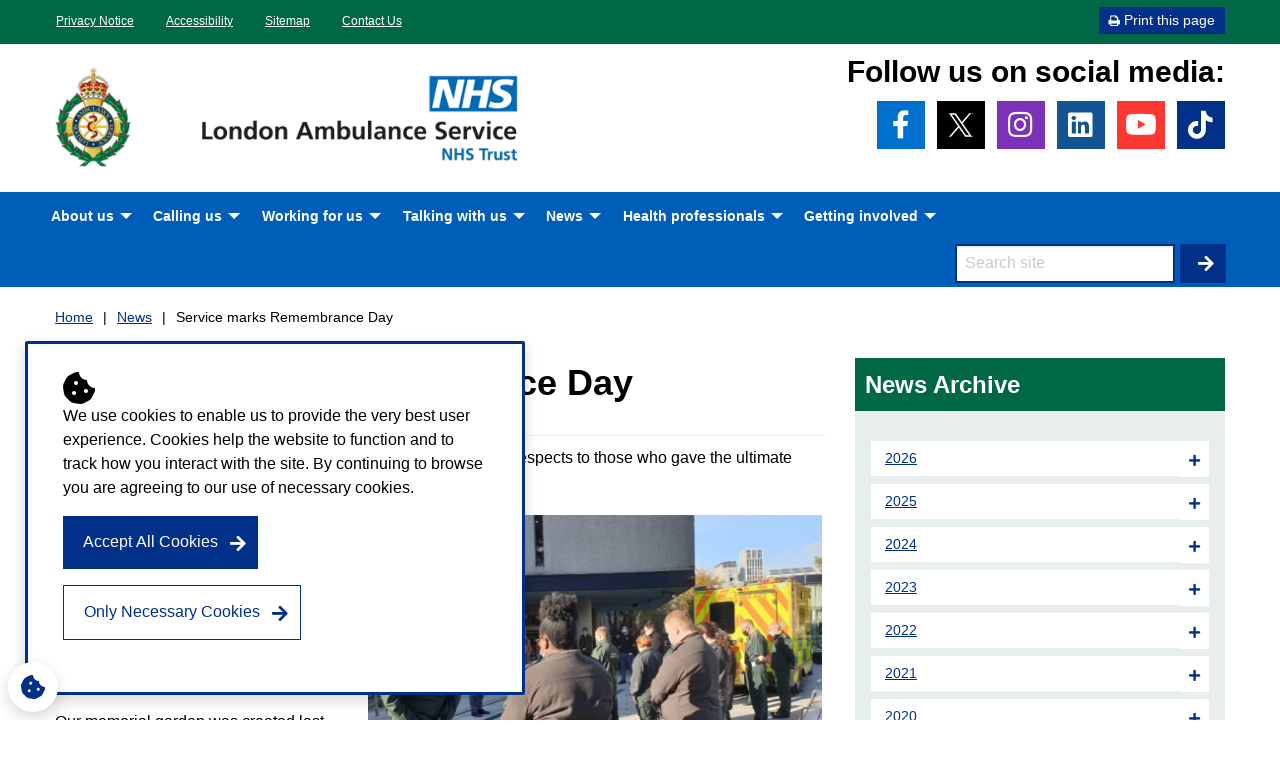

--- FILE ---
content_type: text/html; charset=UTF-8
request_url: https://www.londonambulance.nhs.uk/2021/11/11/service-marks-remembrance-day/
body_size: 15618
content:

<!DOCTYPE html>

<!--[if IE 8]>
    <html class="lt-ie9" lang="en">
    <![endif]-->
<!--[if gt IE 8]>
        <!-->
<html lang="en">
<!--<![endif]-->

<head>

    <meta name="viewport" content="width=device-width, initial-scale=1">
	<meta http-equiv="X-UA-Compatible" content="IE=edge">
    <meta name='robots' content='index, follow, max-image-preview:large, max-snippet:-1, max-video-preview:-1' />
<meta name="dlm-version" content="5.1.6">
	<!-- This site is optimized with the Yoast SEO plugin v26.7 - https://yoast.com/wordpress/plugins/seo/ -->
	<title>Service marks Remembrance Day - London Ambulance Service NHS Trust</title>
	<link rel="canonical" href="https://www.londonambulance.nhs.uk/2021/11/11/service-marks-remembrance-day/" />
	<meta property="og:locale" content="en_GB" />
	<meta property="og:type" content="article" />
	<meta property="og:title" content="Service marks Remembrance Day - London Ambulance Service NHS Trust" />
	<meta property="og:description" content="This morning, at 11am we came together as a Service to pay our respects to those who gave the ultimate sacrifice in the service of their country." />
	<meta property="og:url" content="https://www.londonambulance.nhs.uk/2021/11/11/service-marks-remembrance-day/" />
	<meta property="og:site_name" content="London Ambulance Service NHS Trust" />
	<meta property="article:publisher" content="https://www.facebook.com/pages/London-Ambulance-Service-NHS-Trust/1429957480579429" />
	<meta property="article:published_time" content="2021-11-11T13:26:01+00:00" />
	<meta property="article:modified_time" content="2021-11-11T14:10:54+00:00" />
	<meta property="og:image" content="https://www.londonambulance.nhs.uk/wp-content/uploads/2021/11/20211111_105918-scaled.jpg" />
	<meta property="og:image:width" content="2560" />
	<meta property="og:image:height" content="1440" />
	<meta property="og:image:type" content="image/jpeg" />
	<meta name="author" content="Daniel Torrance-Cameron" />
	<meta name="twitter:card" content="summary_large_image" />
	<meta name="twitter:creator" content="@ldn_ambulance" />
	<meta name="twitter:site" content="@ldn_ambulance" />
	<meta name="twitter:label1" content="Written by" />
	<meta name="twitter:data1" content="Daniel Torrance-Cameron" />
	<meta name="twitter:label2" content="Estimated reading time" />
	<meta name="twitter:data2" content="2 minutes" />
	<script type="application/ld+json" class="yoast-schema-graph">{"@context":"https://schema.org","@graph":[{"@type":"Article","@id":"https://www.londonambulance.nhs.uk/2021/11/11/service-marks-remembrance-day/#article","isPartOf":{"@id":"https://www.londonambulance.nhs.uk/2021/11/11/service-marks-remembrance-day/"},"author":{"name":"Daniel Torrance-Cameron","@id":"https://www.londonambulance.nhs.uk/#/schema/person/166c7a4816be6014204e4567ac4ecc77"},"headline":"Service marks Remembrance Day","datePublished":"2021-11-11T13:26:01+00:00","dateModified":"2021-11-11T14:10:54+00:00","mainEntityOfPage":{"@id":"https://www.londonambulance.nhs.uk/2021/11/11/service-marks-remembrance-day/"},"wordCount":271,"commentCount":0,"image":{"@id":"https://www.londonambulance.nhs.uk/2021/11/11/service-marks-remembrance-day/#primaryimage"},"thumbnailUrl":"https://www.londonambulance.nhs.uk/wp-content/uploads/2021/11/20211111_105918-scaled.jpg","articleSection":["News"],"inLanguage":"en-GB","potentialAction":[{"@type":"CommentAction","name":"Comment","target":["https://www.londonambulance.nhs.uk/2021/11/11/service-marks-remembrance-day/#respond"]}]},{"@type":"WebPage","@id":"https://www.londonambulance.nhs.uk/2021/11/11/service-marks-remembrance-day/","url":"https://www.londonambulance.nhs.uk/2021/11/11/service-marks-remembrance-day/","name":"Service marks Remembrance Day - London Ambulance Service NHS Trust","isPartOf":{"@id":"https://www.londonambulance.nhs.uk/#website"},"primaryImageOfPage":{"@id":"https://www.londonambulance.nhs.uk/2021/11/11/service-marks-remembrance-day/#primaryimage"},"image":{"@id":"https://www.londonambulance.nhs.uk/2021/11/11/service-marks-remembrance-day/#primaryimage"},"thumbnailUrl":"https://www.londonambulance.nhs.uk/wp-content/uploads/2021/11/20211111_105918-scaled.jpg","datePublished":"2021-11-11T13:26:01+00:00","dateModified":"2021-11-11T14:10:54+00:00","author":{"@id":"https://www.londonambulance.nhs.uk/#/schema/person/166c7a4816be6014204e4567ac4ecc77"},"breadcrumb":{"@id":"https://www.londonambulance.nhs.uk/2021/11/11/service-marks-remembrance-day/#breadcrumb"},"inLanguage":"en-GB","potentialAction":[{"@type":"ReadAction","target":["https://www.londonambulance.nhs.uk/2021/11/11/service-marks-remembrance-day/"]}]},{"@type":"ImageObject","inLanguage":"en-GB","@id":"https://www.londonambulance.nhs.uk/2021/11/11/service-marks-remembrance-day/#primaryimage","url":"https://www.londonambulance.nhs.uk/wp-content/uploads/2021/11/20211111_105918-scaled.jpg","contentUrl":"https://www.londonambulance.nhs.uk/wp-content/uploads/2021/11/20211111_105918-scaled.jpg","width":2560,"height":1440,"caption":"Colleagues gather in our headquarters memorial garden"},{"@type":"BreadcrumbList","@id":"https://www.londonambulance.nhs.uk/2021/11/11/service-marks-remembrance-day/#breadcrumb","itemListElement":[{"@type":"ListItem","position":1,"name":"News Archive","item":"https://www.londonambulance.nhs.uk/news-2/news/"},{"@type":"ListItem","position":2,"name":"Service marks Remembrance Day"}]},{"@type":"WebSite","@id":"https://www.londonambulance.nhs.uk/#website","url":"https://www.londonambulance.nhs.uk/","name":"London Ambulance Service NHS Trust","description":"accidents, traffic accidents, car, vehicle","potentialAction":[{"@type":"SearchAction","target":{"@type":"EntryPoint","urlTemplate":"https://www.londonambulance.nhs.uk/?s={search_term_string}"},"query-input":{"@type":"PropertyValueSpecification","valueRequired":true,"valueName":"search_term_string"}}],"inLanguage":"en-GB"},{"@type":"Person","@id":"https://www.londonambulance.nhs.uk/#/schema/person/166c7a4816be6014204e4567ac4ecc77","name":"Daniel Torrance-Cameron","image":{"@type":"ImageObject","inLanguage":"en-GB","@id":"https://www.londonambulance.nhs.uk/#/schema/person/image/","url":"https://secure.gravatar.com/avatar/111004229f4067e947ae3d69011bdff042c24b7c4cba203c66f78bc7619c1bb4?s=96&d=mm&r=g","contentUrl":"https://secure.gravatar.com/avatar/111004229f4067e947ae3d69011bdff042c24b7c4cba203c66f78bc7619c1bb4?s=96&d=mm&r=g","caption":"Daniel Torrance-Cameron"},"url":"https://www.londonambulance.nhs.uk/author/daniel-torrance-cameron/"}]}</script>
	<!-- / Yoast SEO plugin. -->


<link rel='dns-prefetch' href='//cdnjs.cloudflare.com' />
<link rel="alternate" type="application/rss+xml" title="London Ambulance Service NHS Trust &raquo; Service marks Remembrance Day Comments Feed" href="https://www.londonambulance.nhs.uk/2021/11/11/service-marks-remembrance-day/feed/" />
<link rel="alternate" title="oEmbed (JSON)" type="application/json+oembed" href="https://www.londonambulance.nhs.uk/wp-json/oembed/1.0/embed?url=https%3A%2F%2Fwww.londonambulance.nhs.uk%2F2021%2F11%2F11%2Fservice-marks-remembrance-day%2F" />
<link rel="alternate" title="oEmbed (XML)" type="text/xml+oembed" href="https://www.londonambulance.nhs.uk/wp-json/oembed/1.0/embed?url=https%3A%2F%2Fwww.londonambulance.nhs.uk%2F2021%2F11%2F11%2Fservice-marks-remembrance-day%2F&#038;format=xml" />
		<!-- This site uses the Google Analytics by MonsterInsights plugin v9.11.1 - Using Analytics tracking - https://www.monsterinsights.com/ -->
							<script src="//www.googletagmanager.com/gtag/js?id=G-2397S04QZ6"  data-cfasync="false" data-wpfc-render="false" type="text/javascript" async></script>
			<script data-cfasync="false" data-wpfc-render="false" type="text/javascript">
				var mi_version = '9.11.1';
				var mi_track_user = true;
				var mi_no_track_reason = '';
								var MonsterInsightsDefaultLocations = {"page_location":"https:\/\/www.londonambulance.nhs.uk\/2021\/11\/11\/service-marks-remembrance-day\/"};
								if ( typeof MonsterInsightsPrivacyGuardFilter === 'function' ) {
					var MonsterInsightsLocations = (typeof MonsterInsightsExcludeQuery === 'object') ? MonsterInsightsPrivacyGuardFilter( MonsterInsightsExcludeQuery ) : MonsterInsightsPrivacyGuardFilter( MonsterInsightsDefaultLocations );
				} else {
					var MonsterInsightsLocations = (typeof MonsterInsightsExcludeQuery === 'object') ? MonsterInsightsExcludeQuery : MonsterInsightsDefaultLocations;
				}

								var disableStrs = [
										'ga-disable-G-2397S04QZ6',
									];

				/* Function to detect opted out users */
				function __gtagTrackerIsOptedOut() {
					for (var index = 0; index < disableStrs.length; index++) {
						if (document.cookie.indexOf(disableStrs[index] + '=true') > -1) {
							return true;
						}
					}

					return false;
				}

				/* Disable tracking if the opt-out cookie exists. */
				if (__gtagTrackerIsOptedOut()) {
					for (var index = 0; index < disableStrs.length; index++) {
						window[disableStrs[index]] = true;
					}
				}

				/* Opt-out function */
				function __gtagTrackerOptout() {
					for (var index = 0; index < disableStrs.length; index++) {
						document.cookie = disableStrs[index] + '=true; expires=Thu, 31 Dec 2099 23:59:59 UTC; path=/';
						window[disableStrs[index]] = true;
					}
				}

				if ('undefined' === typeof gaOptout) {
					function gaOptout() {
						__gtagTrackerOptout();
					}
				}
								window.dataLayer = window.dataLayer || [];

				window.MonsterInsightsDualTracker = {
					helpers: {},
					trackers: {},
				};
				if (mi_track_user) {
					function __gtagDataLayer() {
						dataLayer.push(arguments);
					}

					function __gtagTracker(type, name, parameters) {
						if (!parameters) {
							parameters = {};
						}

						if (parameters.send_to) {
							__gtagDataLayer.apply(null, arguments);
							return;
						}

						if (type === 'event') {
														parameters.send_to = monsterinsights_frontend.v4_id;
							var hookName = name;
							if (typeof parameters['event_category'] !== 'undefined') {
								hookName = parameters['event_category'] + ':' + name;
							}

							if (typeof MonsterInsightsDualTracker.trackers[hookName] !== 'undefined') {
								MonsterInsightsDualTracker.trackers[hookName](parameters);
							} else {
								__gtagDataLayer('event', name, parameters);
							}
							
						} else {
							__gtagDataLayer.apply(null, arguments);
						}
					}

					__gtagTracker('js', new Date());
					__gtagTracker('set', {
						'developer_id.dZGIzZG': true,
											});
					if ( MonsterInsightsLocations.page_location ) {
						__gtagTracker('set', MonsterInsightsLocations);
					}
										__gtagTracker('config', 'G-2397S04QZ6', {"forceSSL":"true"} );
										window.gtag = __gtagTracker;										(function () {
						/* https://developers.google.com/analytics/devguides/collection/analyticsjs/ */
						/* ga and __gaTracker compatibility shim. */
						var noopfn = function () {
							return null;
						};
						var newtracker = function () {
							return new Tracker();
						};
						var Tracker = function () {
							return null;
						};
						var p = Tracker.prototype;
						p.get = noopfn;
						p.set = noopfn;
						p.send = function () {
							var args = Array.prototype.slice.call(arguments);
							args.unshift('send');
							__gaTracker.apply(null, args);
						};
						var __gaTracker = function () {
							var len = arguments.length;
							if (len === 0) {
								return;
							}
							var f = arguments[len - 1];
							if (typeof f !== 'object' || f === null || typeof f.hitCallback !== 'function') {
								if ('send' === arguments[0]) {
									var hitConverted, hitObject = false, action;
									if ('event' === arguments[1]) {
										if ('undefined' !== typeof arguments[3]) {
											hitObject = {
												'eventAction': arguments[3],
												'eventCategory': arguments[2],
												'eventLabel': arguments[4],
												'value': arguments[5] ? arguments[5] : 1,
											}
										}
									}
									if ('pageview' === arguments[1]) {
										if ('undefined' !== typeof arguments[2]) {
											hitObject = {
												'eventAction': 'page_view',
												'page_path': arguments[2],
											}
										}
									}
									if (typeof arguments[2] === 'object') {
										hitObject = arguments[2];
									}
									if (typeof arguments[5] === 'object') {
										Object.assign(hitObject, arguments[5]);
									}
									if ('undefined' !== typeof arguments[1].hitType) {
										hitObject = arguments[1];
										if ('pageview' === hitObject.hitType) {
											hitObject.eventAction = 'page_view';
										}
									}
									if (hitObject) {
										action = 'timing' === arguments[1].hitType ? 'timing_complete' : hitObject.eventAction;
										hitConverted = mapArgs(hitObject);
										__gtagTracker('event', action, hitConverted);
									}
								}
								return;
							}

							function mapArgs(args) {
								var arg, hit = {};
								var gaMap = {
									'eventCategory': 'event_category',
									'eventAction': 'event_action',
									'eventLabel': 'event_label',
									'eventValue': 'event_value',
									'nonInteraction': 'non_interaction',
									'timingCategory': 'event_category',
									'timingVar': 'name',
									'timingValue': 'value',
									'timingLabel': 'event_label',
									'page': 'page_path',
									'location': 'page_location',
									'title': 'page_title',
									'referrer' : 'page_referrer',
								};
								for (arg in args) {
																		if (!(!args.hasOwnProperty(arg) || !gaMap.hasOwnProperty(arg))) {
										hit[gaMap[arg]] = args[arg];
									} else {
										hit[arg] = args[arg];
									}
								}
								return hit;
							}

							try {
								f.hitCallback();
							} catch (ex) {
							}
						};
						__gaTracker.create = newtracker;
						__gaTracker.getByName = newtracker;
						__gaTracker.getAll = function () {
							return [];
						};
						__gaTracker.remove = noopfn;
						__gaTracker.loaded = true;
						window['__gaTracker'] = __gaTracker;
					})();
									} else {
										console.log("");
					(function () {
						function __gtagTracker() {
							return null;
						}

						window['__gtagTracker'] = __gtagTracker;
						window['gtag'] = __gtagTracker;
					})();
									}
			</script>
							<!-- / Google Analytics by MonsterInsights -->
		<style id='wp-img-auto-sizes-contain-inline-css' type='text/css'>
img:is([sizes=auto i],[sizes^="auto," i]){contain-intrinsic-size:3000px 1500px}
/*# sourceURL=wp-img-auto-sizes-contain-inline-css */
</style>
<style id='wp-emoji-styles-inline-css' type='text/css'>

	img.wp-smiley, img.emoji {
		display: inline !important;
		border: none !important;
		box-shadow: none !important;
		height: 1em !important;
		width: 1em !important;
		margin: 0 0.07em !important;
		vertical-align: -0.1em !important;
		background: none !important;
		padding: 0 !important;
	}
/*# sourceURL=wp-emoji-styles-inline-css */
</style>
<style id='classic-theme-styles-inline-css' type='text/css'>
/*! This file is auto-generated */
.wp-block-button__link{color:#fff;background-color:#32373c;border-radius:9999px;box-shadow:none;text-decoration:none;padding:calc(.667em + 2px) calc(1.333em + 2px);font-size:1.125em}.wp-block-file__button{background:#32373c;color:#fff;text-decoration:none}
/*# sourceURL=/wp-includes/css/classic-themes.min.css */
</style>
<link rel='stylesheet' id='ciscbcss-css' href='https://www.londonambulance.nhs.uk/wp-content/plugins/cis-cookie-banner/assets/css/ciscb.css?ver=1.0.0' type='text/css' media='all' />
<link rel='stylesheet' id='twenty20-css' href='https://www.londonambulance.nhs.uk/wp-content/plugins/twenty20/assets/css/twenty20.css?ver=2.0.4' type='text/css' media='all' />
<link rel='stylesheet' id='ts-css-css' href='https://cdnjs.cloudflare.com/ajax/libs/tiny-slider/2.9.3/tiny-slider.css?ver=6.9' type='text/css' media='all' />
<link rel='stylesheet' id='cis-style-css' href='https://www.londonambulance.nhs.uk/wp-content/themes/londonambulanceservice/_assets/css/app.css?ver=1.0.6' type='text/css' media='all' />
<link rel='stylesheet' id='abcfsl-staff-list-css' href='https://www.londonambulance.nhs.uk/wp-content/plugins/staff-list/css/staff-list.css?ver=1.6.4' type='text/css' media='all' />
<script type="text/javascript" src="https://www.londonambulance.nhs.uk/wp-content/plugins/google-analytics-for-wordpress/assets/js/frontend-gtag.min.js?ver=9.11.1" id="monsterinsights-frontend-script-js" async="async" data-wp-strategy="async"></script>
<script data-cfasync="false" data-wpfc-render="false" type="text/javascript" id='monsterinsights-frontend-script-js-extra'>/* <![CDATA[ */
var monsterinsights_frontend = {"js_events_tracking":"true","download_extensions":"doc,pdf,ppt,zip,xls,docx,xlsx,pptx","inbound_paths":"[]","home_url":"https:\/\/www.londonambulance.nhs.uk","hash_tracking":"false","v4_id":"G-2397S04QZ6"};/* ]]> */
</script>
<script type="text/javascript" src="https://www.londonambulance.nhs.uk/wp-includes/js/jquery/jquery.min.js?ver=3.7.1" id="jquery-core-js"></script>
<script type="text/javascript" src="https://www.londonambulance.nhs.uk/wp-includes/js/jquery/jquery-migrate.min.js?ver=3.4.1" id="jquery-migrate-js"></script>
<script type="text/javascript" id="ciscbjs-js-extra">
/* <![CDATA[ */
var ajData = {"cookieName":"london_ambulance_service_nhs_trust_cookie","ajUrl":"https://www.londonambulance.nhs.uk/wp-admin/admin-ajax.php","cookiesToBlock":"_ga, _gid, _gat, 1P_JAR, NID, OTZ, AEC, SOCS"};
//# sourceURL=ciscbjs-js-extra
/* ]]> */
</script>
<script type="text/javascript" src="https://www.londonambulance.nhs.uk/wp-content/plugins/cis-cookie-banner/assets/js/ciscb.js?ver=1.0.0" id="ciscbjs-js"></script>
<script type="text/javascript" src="https://www.londonambulance.nhs.uk/wp-content/themes/londonambulanceservice/_assets/js/vendor/modernizr.js?ver=6.9" id="modernizr-js"></script>
<script type="text/javascript" src="https://www.londonambulance.nhs.uk/wp-content/themes/londonambulanceservice/_assets/js/vendor/fastclick.js?ver=6.9" id="fastclick-js"></script>
<script type="text/javascript" src="https://www.londonambulance.nhs.uk/wp-content/themes/londonambulanceservice/_assets/js/vendor/offcanvas.js?ver=6.9" id="off-canvas-js"></script>
<script type="text/javascript" src="https://www.londonambulance.nhs.uk/wp-content/themes/londonambulanceservice/_assets/js/vendor/respond.js?ver=6.9" id="respond-js"></script>
<link rel="EditURI" type="application/rsd+xml" title="RSD" href="https://www.londonambulance.nhs.uk/xmlrpc.php?rsd" />
<meta name="generator" content="WordPress 6.9" />
<link rel='shortlink' href='https://www.londonambulance.nhs.uk/?p=32177' />
		<script type="text/javascript">
				(function(c,l,a,r,i,t,y){
					c[a]=c[a]||function(){(c[a].q=c[a].q||[]).push(arguments)};t=l.createElement(r);t.async=1;
					t.src="https://www.clarity.ms/tag/"+i+"?ref=wordpress";y=l.getElementsByTagName(r)[0];y.parentNode.insertBefore(t,y);
				})(window, document, "clarity", "script", "ubozlamf10");
		</script>
		<meta name="generator" content="Youtube Showcase v3.5.4 - https://emdplugins.com" />
<style type="text/css">.recentcomments a{display:inline !important;padding:0 !important;margin:0 !important;}</style><link rel="icon" href="https://www.londonambulance.nhs.uk/wp-content/uploads/2024/12/cropped-LAS-logo-3-1-32x32.png" sizes="32x32" />
<link rel="icon" href="https://www.londonambulance.nhs.uk/wp-content/uploads/2024/12/cropped-LAS-logo-3-1-192x192.png" sizes="192x192" />
<link rel="apple-touch-icon" href="https://www.londonambulance.nhs.uk/wp-content/uploads/2024/12/cropped-LAS-logo-3-1-180x180.png" />
<meta name="msapplication-TileImage" content="https://www.londonambulance.nhs.uk/wp-content/uploads/2024/12/cropped-LAS-logo-3-1-270x270.png" />

<style id='global-styles-inline-css' type='text/css'>
:root{--wp--preset--aspect-ratio--square: 1;--wp--preset--aspect-ratio--4-3: 4/3;--wp--preset--aspect-ratio--3-4: 3/4;--wp--preset--aspect-ratio--3-2: 3/2;--wp--preset--aspect-ratio--2-3: 2/3;--wp--preset--aspect-ratio--16-9: 16/9;--wp--preset--aspect-ratio--9-16: 9/16;--wp--preset--color--black: #000000;--wp--preset--color--cyan-bluish-gray: #abb8c3;--wp--preset--color--white: #ffffff;--wp--preset--color--pale-pink: #f78da7;--wp--preset--color--vivid-red: #cf2e2e;--wp--preset--color--luminous-vivid-orange: #ff6900;--wp--preset--color--luminous-vivid-amber: #fcb900;--wp--preset--color--light-green-cyan: #7bdcb5;--wp--preset--color--vivid-green-cyan: #00d084;--wp--preset--color--pale-cyan-blue: #8ed1fc;--wp--preset--color--vivid-cyan-blue: #0693e3;--wp--preset--color--vivid-purple: #9b51e0;--wp--preset--gradient--vivid-cyan-blue-to-vivid-purple: linear-gradient(135deg,rgb(6,147,227) 0%,rgb(155,81,224) 100%);--wp--preset--gradient--light-green-cyan-to-vivid-green-cyan: linear-gradient(135deg,rgb(122,220,180) 0%,rgb(0,208,130) 100%);--wp--preset--gradient--luminous-vivid-amber-to-luminous-vivid-orange: linear-gradient(135deg,rgb(252,185,0) 0%,rgb(255,105,0) 100%);--wp--preset--gradient--luminous-vivid-orange-to-vivid-red: linear-gradient(135deg,rgb(255,105,0) 0%,rgb(207,46,46) 100%);--wp--preset--gradient--very-light-gray-to-cyan-bluish-gray: linear-gradient(135deg,rgb(238,238,238) 0%,rgb(169,184,195) 100%);--wp--preset--gradient--cool-to-warm-spectrum: linear-gradient(135deg,rgb(74,234,220) 0%,rgb(151,120,209) 20%,rgb(207,42,186) 40%,rgb(238,44,130) 60%,rgb(251,105,98) 80%,rgb(254,248,76) 100%);--wp--preset--gradient--blush-light-purple: linear-gradient(135deg,rgb(255,206,236) 0%,rgb(152,150,240) 100%);--wp--preset--gradient--blush-bordeaux: linear-gradient(135deg,rgb(254,205,165) 0%,rgb(254,45,45) 50%,rgb(107,0,62) 100%);--wp--preset--gradient--luminous-dusk: linear-gradient(135deg,rgb(255,203,112) 0%,rgb(199,81,192) 50%,rgb(65,88,208) 100%);--wp--preset--gradient--pale-ocean: linear-gradient(135deg,rgb(255,245,203) 0%,rgb(182,227,212) 50%,rgb(51,167,181) 100%);--wp--preset--gradient--electric-grass: linear-gradient(135deg,rgb(202,248,128) 0%,rgb(113,206,126) 100%);--wp--preset--gradient--midnight: linear-gradient(135deg,rgb(2,3,129) 0%,rgb(40,116,252) 100%);--wp--preset--font-size--small: 13px;--wp--preset--font-size--medium: 20px;--wp--preset--font-size--large: 36px;--wp--preset--font-size--x-large: 42px;--wp--preset--spacing--20: 0.44rem;--wp--preset--spacing--30: 0.67rem;--wp--preset--spacing--40: 1rem;--wp--preset--spacing--50: 1.5rem;--wp--preset--spacing--60: 2.25rem;--wp--preset--spacing--70: 3.38rem;--wp--preset--spacing--80: 5.06rem;--wp--preset--shadow--natural: 6px 6px 9px rgba(0, 0, 0, 0.2);--wp--preset--shadow--deep: 12px 12px 50px rgba(0, 0, 0, 0.4);--wp--preset--shadow--sharp: 6px 6px 0px rgba(0, 0, 0, 0.2);--wp--preset--shadow--outlined: 6px 6px 0px -3px rgb(255, 255, 255), 6px 6px rgb(0, 0, 0);--wp--preset--shadow--crisp: 6px 6px 0px rgb(0, 0, 0);}:where(.is-layout-flex){gap: 0.5em;}:where(.is-layout-grid){gap: 0.5em;}body .is-layout-flex{display: flex;}.is-layout-flex{flex-wrap: wrap;align-items: center;}.is-layout-flex > :is(*, div){margin: 0;}body .is-layout-grid{display: grid;}.is-layout-grid > :is(*, div){margin: 0;}:where(.wp-block-columns.is-layout-flex){gap: 2em;}:where(.wp-block-columns.is-layout-grid){gap: 2em;}:where(.wp-block-post-template.is-layout-flex){gap: 1.25em;}:where(.wp-block-post-template.is-layout-grid){gap: 1.25em;}.has-black-color{color: var(--wp--preset--color--black) !important;}.has-cyan-bluish-gray-color{color: var(--wp--preset--color--cyan-bluish-gray) !important;}.has-white-color{color: var(--wp--preset--color--white) !important;}.has-pale-pink-color{color: var(--wp--preset--color--pale-pink) !important;}.has-vivid-red-color{color: var(--wp--preset--color--vivid-red) !important;}.has-luminous-vivid-orange-color{color: var(--wp--preset--color--luminous-vivid-orange) !important;}.has-luminous-vivid-amber-color{color: var(--wp--preset--color--luminous-vivid-amber) !important;}.has-light-green-cyan-color{color: var(--wp--preset--color--light-green-cyan) !important;}.has-vivid-green-cyan-color{color: var(--wp--preset--color--vivid-green-cyan) !important;}.has-pale-cyan-blue-color{color: var(--wp--preset--color--pale-cyan-blue) !important;}.has-vivid-cyan-blue-color{color: var(--wp--preset--color--vivid-cyan-blue) !important;}.has-vivid-purple-color{color: var(--wp--preset--color--vivid-purple) !important;}.has-black-background-color{background-color: var(--wp--preset--color--black) !important;}.has-cyan-bluish-gray-background-color{background-color: var(--wp--preset--color--cyan-bluish-gray) !important;}.has-white-background-color{background-color: var(--wp--preset--color--white) !important;}.has-pale-pink-background-color{background-color: var(--wp--preset--color--pale-pink) !important;}.has-vivid-red-background-color{background-color: var(--wp--preset--color--vivid-red) !important;}.has-luminous-vivid-orange-background-color{background-color: var(--wp--preset--color--luminous-vivid-orange) !important;}.has-luminous-vivid-amber-background-color{background-color: var(--wp--preset--color--luminous-vivid-amber) !important;}.has-light-green-cyan-background-color{background-color: var(--wp--preset--color--light-green-cyan) !important;}.has-vivid-green-cyan-background-color{background-color: var(--wp--preset--color--vivid-green-cyan) !important;}.has-pale-cyan-blue-background-color{background-color: var(--wp--preset--color--pale-cyan-blue) !important;}.has-vivid-cyan-blue-background-color{background-color: var(--wp--preset--color--vivid-cyan-blue) !important;}.has-vivid-purple-background-color{background-color: var(--wp--preset--color--vivid-purple) !important;}.has-black-border-color{border-color: var(--wp--preset--color--black) !important;}.has-cyan-bluish-gray-border-color{border-color: var(--wp--preset--color--cyan-bluish-gray) !important;}.has-white-border-color{border-color: var(--wp--preset--color--white) !important;}.has-pale-pink-border-color{border-color: var(--wp--preset--color--pale-pink) !important;}.has-vivid-red-border-color{border-color: var(--wp--preset--color--vivid-red) !important;}.has-luminous-vivid-orange-border-color{border-color: var(--wp--preset--color--luminous-vivid-orange) !important;}.has-luminous-vivid-amber-border-color{border-color: var(--wp--preset--color--luminous-vivid-amber) !important;}.has-light-green-cyan-border-color{border-color: var(--wp--preset--color--light-green-cyan) !important;}.has-vivid-green-cyan-border-color{border-color: var(--wp--preset--color--vivid-green-cyan) !important;}.has-pale-cyan-blue-border-color{border-color: var(--wp--preset--color--pale-cyan-blue) !important;}.has-vivid-cyan-blue-border-color{border-color: var(--wp--preset--color--vivid-cyan-blue) !important;}.has-vivid-purple-border-color{border-color: var(--wp--preset--color--vivid-purple) !important;}.has-vivid-cyan-blue-to-vivid-purple-gradient-background{background: var(--wp--preset--gradient--vivid-cyan-blue-to-vivid-purple) !important;}.has-light-green-cyan-to-vivid-green-cyan-gradient-background{background: var(--wp--preset--gradient--light-green-cyan-to-vivid-green-cyan) !important;}.has-luminous-vivid-amber-to-luminous-vivid-orange-gradient-background{background: var(--wp--preset--gradient--luminous-vivid-amber-to-luminous-vivid-orange) !important;}.has-luminous-vivid-orange-to-vivid-red-gradient-background{background: var(--wp--preset--gradient--luminous-vivid-orange-to-vivid-red) !important;}.has-very-light-gray-to-cyan-bluish-gray-gradient-background{background: var(--wp--preset--gradient--very-light-gray-to-cyan-bluish-gray) !important;}.has-cool-to-warm-spectrum-gradient-background{background: var(--wp--preset--gradient--cool-to-warm-spectrum) !important;}.has-blush-light-purple-gradient-background{background: var(--wp--preset--gradient--blush-light-purple) !important;}.has-blush-bordeaux-gradient-background{background: var(--wp--preset--gradient--blush-bordeaux) !important;}.has-luminous-dusk-gradient-background{background: var(--wp--preset--gradient--luminous-dusk) !important;}.has-pale-ocean-gradient-background{background: var(--wp--preset--gradient--pale-ocean) !important;}.has-electric-grass-gradient-background{background: var(--wp--preset--gradient--electric-grass) !important;}.has-midnight-gradient-background{background: var(--wp--preset--gradient--midnight) !important;}.has-small-font-size{font-size: var(--wp--preset--font-size--small) !important;}.has-medium-font-size{font-size: var(--wp--preset--font-size--medium) !important;}.has-large-font-size{font-size: var(--wp--preset--font-size--large) !important;}.has-x-large-font-size{font-size: var(--wp--preset--font-size--x-large) !important;}
/*# sourceURL=global-styles-inline-css */
</style>
</head>

<body class="wp-singular post-template-default single single-post postid-32177 single-format-standard wp-theme-londonambulanceservice">
	
	<div class="cookie-wrapper" id="cookie-banner" >
		<div class="grid-x row">
			<div class="cell grow column col auto cb-inner-wrapper">
				
				<span class="fa fa-cookie-bite fa-2x marginr-1 fa-pull-left"></span>
				We use cookies to enable us to provide the very best user experience. Cookies help the website to function and to track how you interact with the site. By continuing to browse you are agreeing to our use of necessary cookies.				   

					
			</div>
			<div class="column cell medium-auto shrink col flex-grow-0" style="max-width:100%;">
					<p class="">
						<button id="btn-cookie" class="button btn btn-primary">Accept All Cookies</button>
						<button id="btn-necessary" class="button hollow white btn btn-outline-light" >Only Necessary Cookies</button>
					</p>
			</div>
		</div>
	</div><!-- /#callout -->

            
        <div id="outerwrap">
		<div id="innerwrap">
    		<a href="#content" class="text-center show-on-focus">Skip to content</a>
			<header class="site-header">

				<nav class="nav-top" style="">
					<div class="row collapse">
						<div class="columns small-12 large-6">
							<div class="menu-top-menu-container"><ul id="menu-top-menu" class="menu"><li id="menu-item-30" class="menu-item menu-item-type-post_type menu-item-object-page menu-item-30"><a href="https://www.londonambulance.nhs.uk/privacy-policy/">Privacy Notice</a></li>
<li id="menu-item-218" class="menu-item menu-item-type-post_type menu-item-object-page menu-item-218"><a href="https://www.londonambulance.nhs.uk/accessibility/">Accessibility</a></li>
<li id="menu-item-1160" class="menu-item menu-item-type-post_type menu-item-object-page menu-item-1160"><a href="https://www.londonambulance.nhs.uk/sitemap/">Sitemap</a></li>
<li id="menu-item-2360" class="menu-item menu-item-type-post_type menu-item-object-page menu-item-2360"><a href="https://www.londonambulance.nhs.uk/talking-with-us/">Contact Us</a></li>
</ul></div>						</div>

						<div class="columns small-12 medium-6 text-right header-links">
							
							<div class="google-translate">
								<div id="google_translate_element"></div>

								<script type="text/javascript">
									function googleTranslateElementInit() {
									new google.translate.TranslateElement({pageLanguage: 'en', layout: google.translate.TranslateElement.InlineLayout.SIMPLE}, 'google_translate_element');
									}
								</script>

								<script type="text/javascript" src="//translate.google.com/translate_a/element.js?cb=googleTranslateElementInit"></script>
							</div>
							
								<a href="#" class="button small button-print" onClick="window.print()"><span class="icon-print"></span><span class="button-text">Print this page</span></a>
							
								
							
						</div>
					</div>
				</nav>

				<div class="row row-padded">
					
					<div class="site-logo columns small-10 medium-5">		
						<div class="site-logo-image">	
							
							<a href="/">
								<img src="https://www.londonambulance.nhs.uk/wp-content/themes/londonambulanceservice/_assets/img/LAS_logotype.png" alt="London Ambulance Service NHS Trust" />
							</a>
							
						</div>
					</div>
					<div id="social-links" class="columns medium-5 large-7 text-right  header-links">
						<h2>Follow us on social media:</h2>
						<ul class="menu float-right">
														<li class="menu-item">
								<a class="menu-link" href="https://www.facebook.com/pages/London-Ambulance-Service-NHS-Trust/1429957480579429" target="_blank"><span class="show-for-sr">Link to Facebook</span><span class="icon icon-facebook fab fa-facebook-f"></span></a></li>
							<li  class="menu-item">
								<a  class="menu-link" href="http://twitter.com/ldn_ambulance/" target="_blank"><span class="show-for-sr">Link to Twitter</span><span class="icon icon-twitter fab fa-twitter"></span></a></li>
							<li class="menu-item">
								<a class="menu-link" href="https://www.instagram.com/ldn_ambulance/?hl=en" target="_blank"><span class="show-for-sr">Link to Instagram</span><span class="icon icon-insta fab fa-instagram"></span></a></li>
							<li class="menu-item">
								<a class="menu-link" href="https://www.linkedin.com/company/18945079" target="_blank"><span class="show-for-sr">Link to LinkedIn</span><span class="icon icon-linkedin fab fa-linkedin"></span></a></li>
							<li class="menu-item">
							<a class="menu-link" href="http://www.youtube.com/londonambulance/" target="_blank"><span class="show-for-sr">Link to YouTube</span><span class="icon icon-youtube fab fa-youtube"></span></a></li>
							<li class="menu-item">
							<a class="menu-link" href="https://www.tiktok.com/@ldn_ambulance?is_from_webapp=1&sender_device=pc" target="_blank"><span class="show-for-sr">Link to TikTok</span><span class="icon icon-tiktok fab fa-tiktok"></span></a></li>
														<!-- <li class="menu-item">
								<a class="menu-link" href="https://www.londonambulance.nhs.uk/feed/rss/" target="_blank"><span class="show-for-sr">Link to RSS feed</span><span class="icon icon-rss"></span></a>
							</li> -->
						</ul>
					</div>


                    <div class="nav-btn-wrap columns small-2">
						<button id="nav-open-btn" class="nav-btn" aria-label="Open Mobile Menu">
							<i class="fas fa-bars"></i>
						</button>

						<button id="nav-close-btn" class="close-btn" aria-label="Close Mobile Menu">
							<i class="fas fa-times"></i>
						</button>
					</div>
                </div><!-- row -->
				
				
				
								
               
					
					<div id="main-nav" class="nav">
						<nav class="row">
							<div class="menu-main-menu-container"><ul id="menu-main-menu" class="menu"><li id="menu-item-312" class="menu-item menu-item-type-post_type menu-item-object-page menu-item-has-children menu-item-312"><a href="https://www.londonambulance.nhs.uk/about-us/">About us</a>
<ul class="sub-menu">
	<li id="menu-item-11866" class="menu-item menu-item-type-post_type menu-item-object-page menu-item-11866"><a href="https://www.londonambulance.nhs.uk/about-us/what-we-do/">What we do</a></li>
	<li id="menu-item-11868" class="menu-item menu-item-type-post_type menu-item-object-page menu-item-11868"><a href="https://www.londonambulance.nhs.uk/about-us/how-we-are-doing/">How we are doing</a></li>
	<li id="menu-item-34971" class="menu-item menu-item-type-post_type menu-item-object-page menu-item-34971"><a href="https://www.londonambulance.nhs.uk/about-us/our-plans-for-the-future/">Our plans for the future</a></li>
	<li id="menu-item-39729" class="menu-item menu-item-type-post_type menu-item-object-page menu-item-39729"><a href="https://www.londonambulance.nhs.uk/about-us/our-history/">Our history</a></li>
	<li id="menu-item-11873" class="menu-item menu-item-type-post_type menu-item-object-page menu-item-11873"><a href="https://www.londonambulance.nhs.uk/about-us/our-publications/">Our publications</a></li>
	<li id="menu-item-35836" class="menu-item menu-item-type-post_type menu-item-object-page menu-item-35836"><a href="https://www.londonambulance.nhs.uk/about-us/how-we-are-run/trust-board/">Board Meetings and Governance</a></li>
	<li id="menu-item-35718" class="menu-item menu-item-type-post_type menu-item-object-page menu-item-35718"><a href="https://www.londonambulance.nhs.uk/about-us/how-we-are-run/trust-board/trust-board-members/">Meet our leadership team</a></li>
	<li id="menu-item-29206" class="menu-item menu-item-type-post_type menu-item-object-page menu-item-29206"><a href="https://www.londonambulance.nhs.uk/about-us/what-we-do/our-digital-999-programme/">Our Digital 999 programme -ePCR</a></li>
	<li id="menu-item-11869" class="menu-item menu-item-type-post_type menu-item-object-page menu-item-11869"><a href="https://www.londonambulance.nhs.uk/about-us/working-with-suppliers/">Working with suppliers</a></li>
	<li id="menu-item-31133" class="menu-item menu-item-type-post_type menu-item-object-page menu-item-31133"><a href="https://www.londonambulance.nhs.uk/about-us/commercial-services/">Commercial services</a></li>
	<li id="menu-item-11871" class="menu-item menu-item-type-post_type menu-item-object-page menu-item-11871"><a href="https://www.londonambulance.nhs.uk/about-us/research/">Research</a></li>
</ul>
</li>
<li id="menu-item-19" class="menu-item menu-item-type-post_type menu-item-object-page menu-item-has-children menu-item-19"><a href="https://www.londonambulance.nhs.uk/calling-us/">Calling us</a>
<ul class="sub-menu">
	<li id="menu-item-192" class="menu-item menu-item-type-post_type menu-item-object-page menu-item-192"><a href="https://www.londonambulance.nhs.uk/calling-us/calling-999/">Calling 999</a></li>
	<li id="menu-item-23842" class="menu-item menu-item-type-post_type menu-item-object-page menu-item-23842"><a href="https://www.londonambulance.nhs.uk/calling-us/calling-111/">NHS 111</a></li>
	<li id="menu-item-32239" class="menu-item menu-item-type-post_type menu-item-object-page menu-item-32239"><a href="https://www.londonambulance.nhs.uk/calling-us/how-you-can-help-us-to-help-you-at-busy-times-for-the-nhs/">How you can help us to help you at busy times for the NHS</a></li>
	<li id="menu-item-11874" class="menu-item menu-item-type-post_type menu-item-object-page menu-item-11874"><a href="https://www.londonambulance.nhs.uk/calling-us/who-will-treat-you/">Who will treat you</a></li>
	<li id="menu-item-34376" class="menu-item menu-item-type-post_type menu-item-object-page menu-item-34376"><a href="https://www.londonambulance.nhs.uk/calling-us/learning-disabilities-and-autism-zone/">Learning disabilities and Autism zone</a></li>
	<li id="menu-item-26415" class="menu-item menu-item-type-post_type menu-item-object-page menu-item-26415"><a href="https://www.londonambulance.nhs.uk/calling-us/mental-health-care/">Mental health care</a></li>
	<li id="menu-item-11875" class="menu-item menu-item-type-post_type menu-item-object-page menu-item-11875"><a href="https://www.londonambulance.nhs.uk/calling-us/emergency-heart-care/">Emergency heart care</a></li>
	<li id="menu-item-11876" class="menu-item menu-item-type-post_type menu-item-object-page menu-item-11876"><a href="https://www.londonambulance.nhs.uk/calling-us/emergency-stroke-care/">Emergency stroke care</a></li>
	<li id="menu-item-34057" class="menu-item menu-item-type-post_type menu-item-object-page menu-item-34057"><a href="https://www.londonambulance.nhs.uk/calling-us/emergency-trauma-care/">Emergency trauma care</a></li>
	<li id="menu-item-32815" class="menu-item menu-item-type-post_type menu-item-object-page menu-item-32815"><a href="https://www.londonambulance.nhs.uk/calling-us/end-of-life-care/">End of Life Care</a></li>
	<li id="menu-item-32251" class="menu-item menu-item-type-post_type menu-item-object-page menu-item-32251"><a href="https://www.londonambulance.nhs.uk/calling-us/keeping-safe-and-well-in-colder-weather/">Keeping safe and well in colder weather</a></li>
</ul>
</li>
<li id="menu-item-20" class="menu-item menu-item-type-post_type menu-item-object-page menu-item-has-children menu-item-20"><a href="https://www.londonambulance.nhs.uk/working-for-us/">Working for us</a>
<ul class="sub-menu">
	<li id="menu-item-36020" class="menu-item menu-item-type-post_type menu-item-object-page menu-item-36020"><a href="https://www.londonambulance.nhs.uk/working-for-us/career-opportunities/apprenticeship-opportunities/">Apprenticeship opportunities</a></li>
	<li id="menu-item-11884" class="menu-item menu-item-type-post_type menu-item-object-page menu-item-11884"><a href="https://www.londonambulance.nhs.uk/working-for-us/benefits/">Benefits</a></li>
	<li id="menu-item-36086" class="menu-item menu-item-type-post_type menu-item-object-page menu-item-36086"><a href="https://www.londonambulance.nhs.uk/working-for-us/career-opportunities/">Career Opportunities</a></li>
	<li id="menu-item-11881" class="menu-item menu-item-type-post_type menu-item-object-page menu-item-11881"><a href="https://www.londonambulance.nhs.uk/working-for-us/current-vacancies/">Current vacancies</a></li>
	<li id="menu-item-11883" class="menu-item menu-item-type-post_type menu-item-object-page menu-item-11883"><a href="https://www.londonambulance.nhs.uk/working-for-us/equality-inclusion-workplace/">Equality, diversity and inclusion</a></li>
	<li id="menu-item-11882" class="menu-item menu-item-type-post_type menu-item-object-page menu-item-11882"><a href="https://www.londonambulance.nhs.uk/working-for-us/hear-from-our-staff/">Hear from our staff and volunteers</a></li>
</ul>
</li>
<li id="menu-item-21" class="menu-item menu-item-type-post_type menu-item-object-page menu-item-has-children menu-item-21"><a href="https://www.londonambulance.nhs.uk/talking-with-us/">Talking with us</a>
<ul class="sub-menu">
	<li id="menu-item-11888" class="menu-item menu-item-type-post_type menu-item-object-page menu-item-11888"><a href="https://www.londonambulance.nhs.uk/talking-with-us/thanking-our-staff/">Thanking our staff and volunteers</a></li>
	<li id="menu-item-11887" class="menu-item menu-item-type-post_type menu-item-object-page menu-item-11887"><a href="https://www.londonambulance.nhs.uk/talking-with-us/enquiries-feedback-complaints/">Making a complaint</a></li>
	<li id="menu-item-11893" class="menu-item menu-item-type-post_type menu-item-object-page menu-item-11893"><a href="https://www.londonambulance.nhs.uk/talking-with-us/how-to-find-us/">How to find us</a></li>
	<li id="menu-item-11890" class="menu-item menu-item-type-post_type menu-item-object-page menu-item-11890"><a href="https://www.londonambulance.nhs.uk/talking-with-us/freedom-of-information/">Freedom of Information</a></li>
	<li id="menu-item-11889" class="menu-item menu-item-type-post_type menu-item-object-page menu-item-11889"><a href="https://www.londonambulance.nhs.uk/talking-with-us/solicitors-enquiries/">Solicitors’ enquiries</a></li>
	<li id="menu-item-11892" class="menu-item menu-item-type-post_type menu-item-object-page menu-item-11892"><a href="https://www.londonambulance.nhs.uk/talking-with-us/use-personal-information/">How we use your personal information</a></li>
	<li id="menu-item-39197" class="menu-item menu-item-type-post_type menu-item-object-page menu-item-39197"><a href="https://www.londonambulance.nhs.uk/talking-with-us/making-requests-for-the-records-we-hold/">Medical records requests</a></li>
</ul>
</li>
<li id="menu-item-16883" class="menu-item menu-item-type-post_type menu-item-object-page menu-item-has-children menu-item-16883"><a href="https://www.londonambulance.nhs.uk/news-2/">News</a>
<ul class="sub-menu">
	<li id="menu-item-22" class="menu-item menu-item-type-post_type menu-item-object-page current_page_parent menu-item-22"><a href="https://www.londonambulance.nhs.uk/news-2/news/">News Archive</a></li>
	<li id="menu-item-40633" class="menu-item menu-item-type-post_type menu-item-object-page menu-item-40633"><a href="https://www.londonambulance.nhs.uk/news-2/remembering7-7/">7/7: London Ambulance Service remembers</a></li>
	<li id="menu-item-38646" class="menu-item menu-item-type-post_type menu-item-object-page menu-item-38646"><a href="https://www.londonambulance.nhs.uk/news-2/bbc-ambulance/">BBC documentary: Ambulance</a></li>
	<li id="menu-item-17025" class="menu-item menu-item-type-post_type menu-item-object-page menu-item-17025"><a href="https://www.londonambulance.nhs.uk/news-2/follow-us-social-media/">London Ambulance Service on social media</a></li>
	<li id="menu-item-17026" class="menu-item menu-item-type-post_type menu-item-object-page menu-item-17026"><a href="https://www.londonambulance.nhs.uk/news-2/tv-and-radio/">TV and radio</a></li>
</ul>
</li>
<li id="menu-item-1634" class="menu-item menu-item-type-post_type menu-item-object-page menu-item-has-children menu-item-1634"><a href="https://www.londonambulance.nhs.uk/health-professionals/">Health professionals</a>
<ul class="sub-menu">
	<li id="menu-item-11897" class="menu-item menu-item-type-post_type menu-item-object-page menu-item-11897"><a href="https://www.londonambulance.nhs.uk/health-professionals/safeguarding-children-young-people-adults-risk/">Safeguarding children, young people and adults at risk</a></li>
	<li id="menu-item-11898" class="menu-item menu-item-type-post_type menu-item-object-page menu-item-11898"><a href="https://www.londonambulance.nhs.uk/health-professionals/caring-frequent-callers/">Caring for frequent callers</a></li>
	<li id="menu-item-11895" class="menu-item menu-item-type-post_type menu-item-object-page menu-item-11895"><a href="https://www.londonambulance.nhs.uk/health-professionals/hcp-information/">Healthcare professional information</a></li>
	<li id="menu-item-11894" class="menu-item menu-item-type-post_type menu-item-object-page menu-item-11894"><a href="https://www.londonambulance.nhs.uk/health-professionals/emergency-bed-service/">Emergency Bed Service</a></li>
	<li id="menu-item-11899" class="menu-item menu-item-type-post_type menu-item-object-page menu-item-11899"><a href="https://www.londonambulance.nhs.uk/health-professionals/reporting-incidents-us/">Reporting incidents to us</a></li>
</ul>
</li>
<li id="menu-item-38660" class="menu-item menu-item-type-post_type menu-item-object-page menu-item-has-children menu-item-38660"><a href="https://www.londonambulance.nhs.uk/getting-involved/">Getting involved</a>
<ul class="sub-menu">
	<li id="menu-item-35216" class="menu-item menu-item-type-post_type menu-item-object-page menu-item-35216"><a href="https://www.londonambulance.nhs.uk/getting-involved/become-a-london-lifesaver/">Become a London Lifesaver</a></li>
	<li id="menu-item-39591" class="menu-item menu-item-type-post_type menu-item-object-page menu-item-39591"><a href="https://www.londonambulance.nhs.uk/getting-involved/become-a-london-lifesaver/london-lifesavers-schools-programme/">London Lifesavers Schools Programme</a></li>
	<li id="menu-item-42014" class="menu-item menu-item-type-post_type menu-item-object-page menu-item-42014"><a href="https://www.londonambulance.nhs.uk/getting-involved/all-we-want-for-christmas-is-respect/">All we want for Christmas… is respect</a></li>
	<li id="menu-item-36764" class="menu-item menu-item-type-post_type menu-item-object-page menu-item-36764"><a href="https://www.londonambulance.nhs.uk/getting-involved/support-the-london-ambulance-charity/">Support the London Ambulance Charity</a></li>
	<li id="menu-item-38309" class="menu-item menu-item-type-post_type menu-item-object-page menu-item-38309"><a href="https://www.londonambulance.nhs.uk/getting-involved/public-education-schools-and-community-visits/">Public education, schools and community visits</a></li>
	<li id="menu-item-11903" class="menu-item menu-item-type-post_type menu-item-object-page menu-item-11903"><a href="https://www.londonambulance.nhs.uk/getting-involved/goodsam-app/">GoodSAM app</a></li>
	<li id="menu-item-38707" class="menu-item menu-item-type-post_type menu-item-object-page menu-item-38707"><a href="https://www.londonambulance.nhs.uk/working-for-us/volunteering-with-us/">Volunteering with us</a></li>
	<li id="menu-item-28038" class="menu-item menu-item-type-post_type menu-item-object-page menu-item-28038"><a href="https://www.londonambulance.nhs.uk/getting-involved/london-ambulance-service-public-and-patients-council/">London Ambulance Service Public and Patients Council</a></li>
</ul>
</li>
</ul></div>						
							<div class="columns small-12 large-3 search-wrap">
								
<form method="get" id="searchform" class="searchform" action="https://www.londonambulance.nhs.uk/">
    <div class="row collapse">
        <div class="small-10 columns" style="padding-right: 5px;">
            <label for="s" class="screen-reader-text">Search for:</label>
            <input type="search" id="s" name="s" value="" placeholder="Search site" />
        </div>

        <div class="small-2 columns">
            <button id="searchsubmit" type="submit" class="search-btn button postfix"><span class="screen-reader-text">Search</span></button>
        </div>
    </div>
</form>							</div>
						</nav>
					</div>
					
				</div>
			</header>

			<main id="content" class="main-content-area bg-">
			
													
				
					<div class="row">				
						<nav aria-label="breadcrumbs"><ul class="breadcrumbs columns"><li> <a href="https://www.londonambulance.nhs.uk/" title="Home">Home</a></li> <li> <a href="https://www.londonambulance.nhs.uk/category/news/">News</a></li> <li class="current"> Service marks Remembrance Day</li> </ul></nav>						               
					</div>

				               
<div class="row">
	<div class="columns small-12 medium-8">
		<h1>Service marks Remembrance Day</h1>
		
        <div class="post-meta">
            <span class="entry-date">11th November 2021</span>

            <span class="entry-category">
                <a href="https://www.londonambulance.nhs.uk/category/news/">News</a>            </span>
        </div>


	
		
	
    	<p class="x_MsoNormal">This morning, at 11am we came together as a Service to pay our respects to those who gave the ultimate sacrifice in the service of their country.</p>
<figure id="attachment_32178" aria-describedby="caption-attachment-32178" style="width: 460px" class="wp-caption alignright"><img fetchpriority="high" decoding="async" class="size-medium wp-image-32178" src="https://www.londonambulance.nhs.uk/wp-content/uploads/2021/11/20211111_105918-460x259.jpg" alt="Colleagues gathered in our headquarters memorial garden to observe a silence" width="460" height="259" srcset="https://www.londonambulance.nhs.uk/wp-content/uploads/2021/11/20211111_105918-460x259.jpg 460w, https://www.londonambulance.nhs.uk/wp-content/uploads/2021/11/20211111_105918-1024x576.jpg 1024w, https://www.londonambulance.nhs.uk/wp-content/uploads/2021/11/20211111_105918-768x432.jpg 768w, https://www.londonambulance.nhs.uk/wp-content/uploads/2021/11/20211111_105918-1536x864.jpg 1536w, https://www.londonambulance.nhs.uk/wp-content/uploads/2021/11/20211111_105918-2048x1152.jpg 2048w" sizes="(max-width: 460px) 100vw, 460px" /><figcaption id="caption-attachment-32178" class="wp-caption-text">Colleagues gather in our headquarters memorial garden</figcaption></figure>
<p class="x_MsoNormal">At our headquarters a small group gathered in our memorial garden to observe a two minute silence.</p>
<p class="x_MsoNormal">Wherever operationally possible between answering emergency calls and treating patients, colleagues across the Service also paid their respects.</p>
<p class="x_MsoNormal">Our memorial garden was created last year, to provide a space to reflect and remember all of those we lost during the two world wars, over the years, and throughout this last year.</p>
<p class="x_MsoNormal">Daniel Elkeles, London Ambulance Service chief executive said:</p>
<figure id="attachment_32179" aria-describedby="caption-attachment-32179" style="width: 399px" class="wp-caption alignright"><img decoding="async" class=" wp-image-32179" src="https://www.londonambulance.nhs.uk/wp-content/uploads/2021/11/Edmonton-460x345.jpg" alt="The team at Edmonton ambulance station after observing a two minute silence stood in a line in an ambulance station forecourt" width="399" height="299" srcset="https://www.londonambulance.nhs.uk/wp-content/uploads/2021/11/Edmonton-460x345.jpg 460w, https://www.londonambulance.nhs.uk/wp-content/uploads/2021/11/Edmonton-768x576.jpg 768w, https://www.londonambulance.nhs.uk/wp-content/uploads/2021/11/Edmonton.jpg 1024w" sizes="(max-width: 399px) 100vw, 399px" /><figcaption id="caption-attachment-32179" class="wp-caption-text">The team at Edmonton ambulance station after observing a two minute silence</figcaption></figure>
<p class="x_MsoNormal">&#8220;Remembrance Day and Remembrance Sunday this year are a real opportunity for all of us at LAS to not only remember and pay respects to all who gave their lives during war but also to reflect on the help and support that the armed forces have given us during our response to the pandemic.</p>
<p class="x_MsoNormal">&#8220;It is also an opportunity for us to remember our late colleagues, and will never forget their commitment and dedication to the Service during the most unprecedented challenge that the NHS has ever faced.&#8221;</p>
<p><span class="css-901oao css-16my406 r-poiln3 r-bcqeeo r-qvutc0">As in previous years, we&#8217;re proud to show our respect for the armed forces community &#8211; past and present &#8211; and our support for the </span><span class="r-18u37iz">Poppy Appeal</span><span class="css-901oao css-16my406 r-poiln3 r-bcqeeo r-qvutc0"> by displaying poppies on a collection of our vehicles around Armistice Day and Remembrance Sunday.</span></p>

	
		</div>
	<aside id="sidebar-navigation" class="sidebar columns medium-4">	
    <div class="widget">
        <h3 id="sidebar-header" class="section-title archive">
            News Archive	</h3>
        <nav class="section--content" aria-labelledby="sidebar-header">
      
            
                <ul class="sidebar-menu">
                            <li class="page_item">
                    <a href="https://www.londonambulance.nhs.uk/2026/">2026</a>
                    <span class="toggle-link">
                        <span class="fa fa-plus"></span>
                        <span class="fa fa-minus"></span>
                    </span>
                    <ul class="children">
                                                        <li class="page_item">
                                <a href="https://www.londonambulance.nhs.uk/2026/01">January <span class="show-for-sr">2026</span> </a>                         
                            </li>
                                                </ul>
                </li>
               
                            <li class="page_item">
                    <a href="https://www.londonambulance.nhs.uk/2025/">2025</a>
                    <span class="toggle-link">
                        <span class="fa fa-plus"></span>
                        <span class="fa fa-minus"></span>
                    </span>
                    <ul class="children">
                                                        <li class="page_item">
                                <a href="https://www.londonambulance.nhs.uk/2025/12">December <span class="show-for-sr">2025</span> </a>                         
                            </li>
                                                        <li class="page_item">
                                <a href="https://www.londonambulance.nhs.uk/2025/11">November <span class="show-for-sr">2025</span> </a>                         
                            </li>
                                                        <li class="page_item">
                                <a href="https://www.londonambulance.nhs.uk/2025/10">October <span class="show-for-sr">2025</span> </a>                         
                            </li>
                                                        <li class="page_item">
                                <a href="https://www.londonambulance.nhs.uk/2025/09">September <span class="show-for-sr">2025</span> </a>                         
                            </li>
                                                        <li class="page_item">
                                <a href="https://www.londonambulance.nhs.uk/2025/08">August <span class="show-for-sr">2025</span> </a>                         
                            </li>
                                                        <li class="page_item">
                                <a href="https://www.londonambulance.nhs.uk/2025/07">July <span class="show-for-sr">2025</span> </a>                         
                            </li>
                                                        <li class="page_item">
                                <a href="https://www.londonambulance.nhs.uk/2025/06">June <span class="show-for-sr">2025</span> </a>                         
                            </li>
                                                        <li class="page_item">
                                <a href="https://www.londonambulance.nhs.uk/2025/05">May <span class="show-for-sr">2025</span> </a>                         
                            </li>
                                                        <li class="page_item">
                                <a href="https://www.londonambulance.nhs.uk/2025/04">April <span class="show-for-sr">2025</span> </a>                         
                            </li>
                                                        <li class="page_item">
                                <a href="https://www.londonambulance.nhs.uk/2025/03">March <span class="show-for-sr">2025</span> </a>                         
                            </li>
                                                        <li class="page_item">
                                <a href="https://www.londonambulance.nhs.uk/2025/02">February <span class="show-for-sr">2025</span> </a>                         
                            </li>
                                                        <li class="page_item">
                                <a href="https://www.londonambulance.nhs.uk/2025/01">January <span class="show-for-sr">2025</span> </a>                         
                            </li>
                                                </ul>
                </li>
               
                            <li class="page_item">
                    <a href="https://www.londonambulance.nhs.uk/2024/">2024</a>
                    <span class="toggle-link">
                        <span class="fa fa-plus"></span>
                        <span class="fa fa-minus"></span>
                    </span>
                    <ul class="children">
                                                        <li class="page_item">
                                <a href="https://www.londonambulance.nhs.uk/2024/12">December <span class="show-for-sr">2024</span> </a>                         
                            </li>
                                                        <li class="page_item">
                                <a href="https://www.londonambulance.nhs.uk/2024/11">November <span class="show-for-sr">2024</span> </a>                         
                            </li>
                                                        <li class="page_item">
                                <a href="https://www.londonambulance.nhs.uk/2024/10">October <span class="show-for-sr">2024</span> </a>                         
                            </li>
                                                        <li class="page_item">
                                <a href="https://www.londonambulance.nhs.uk/2024/09">September <span class="show-for-sr">2024</span> </a>                         
                            </li>
                                                        <li class="page_item">
                                <a href="https://www.londonambulance.nhs.uk/2024/08">August <span class="show-for-sr">2024</span> </a>                         
                            </li>
                                                        <li class="page_item">
                                <a href="https://www.londonambulance.nhs.uk/2024/07">July <span class="show-for-sr">2024</span> </a>                         
                            </li>
                                                        <li class="page_item">
                                <a href="https://www.londonambulance.nhs.uk/2024/06">June <span class="show-for-sr">2024</span> </a>                         
                            </li>
                                                        <li class="page_item">
                                <a href="https://www.londonambulance.nhs.uk/2024/05">May <span class="show-for-sr">2024</span> </a>                         
                            </li>
                                                        <li class="page_item">
                                <a href="https://www.londonambulance.nhs.uk/2024/04">April <span class="show-for-sr">2024</span> </a>                         
                            </li>
                                                        <li class="page_item">
                                <a href="https://www.londonambulance.nhs.uk/2024/03">March <span class="show-for-sr">2024</span> </a>                         
                            </li>
                                                        <li class="page_item">
                                <a href="https://www.londonambulance.nhs.uk/2024/02">February <span class="show-for-sr">2024</span> </a>                         
                            </li>
                                                        <li class="page_item">
                                <a href="https://www.londonambulance.nhs.uk/2024/01">January <span class="show-for-sr">2024</span> </a>                         
                            </li>
                                                </ul>
                </li>
               
                            <li class="page_item">
                    <a href="https://www.londonambulance.nhs.uk/2023/">2023</a>
                    <span class="toggle-link">
                        <span class="fa fa-plus"></span>
                        <span class="fa fa-minus"></span>
                    </span>
                    <ul class="children">
                                                        <li class="page_item">
                                <a href="https://www.londonambulance.nhs.uk/2023/12">December <span class="show-for-sr">2023</span> </a>                         
                            </li>
                                                        <li class="page_item">
                                <a href="https://www.londonambulance.nhs.uk/2023/11">November <span class="show-for-sr">2023</span> </a>                         
                            </li>
                                                        <li class="page_item">
                                <a href="https://www.londonambulance.nhs.uk/2023/10">October <span class="show-for-sr">2023</span> </a>                         
                            </li>
                                                        <li class="page_item">
                                <a href="https://www.londonambulance.nhs.uk/2023/09">September <span class="show-for-sr">2023</span> </a>                         
                            </li>
                                                        <li class="page_item">
                                <a href="https://www.londonambulance.nhs.uk/2023/08">August <span class="show-for-sr">2023</span> </a>                         
                            </li>
                                                        <li class="page_item">
                                <a href="https://www.londonambulance.nhs.uk/2023/07">July <span class="show-for-sr">2023</span> </a>                         
                            </li>
                                                        <li class="page_item">
                                <a href="https://www.londonambulance.nhs.uk/2023/06">June <span class="show-for-sr">2023</span> </a>                         
                            </li>
                                                        <li class="page_item">
                                <a href="https://www.londonambulance.nhs.uk/2023/05">May <span class="show-for-sr">2023</span> </a>                         
                            </li>
                                                        <li class="page_item">
                                <a href="https://www.londonambulance.nhs.uk/2023/04">April <span class="show-for-sr">2023</span> </a>                         
                            </li>
                                                        <li class="page_item">
                                <a href="https://www.londonambulance.nhs.uk/2023/03">March <span class="show-for-sr">2023</span> </a>                         
                            </li>
                                                        <li class="page_item">
                                <a href="https://www.londonambulance.nhs.uk/2023/02">February <span class="show-for-sr">2023</span> </a>                         
                            </li>
                                                        <li class="page_item">
                                <a href="https://www.londonambulance.nhs.uk/2023/01">January <span class="show-for-sr">2023</span> </a>                         
                            </li>
                                                </ul>
                </li>
               
                            <li class="page_item">
                    <a href="https://www.londonambulance.nhs.uk/2022/">2022</a>
                    <span class="toggle-link">
                        <span class="fa fa-plus"></span>
                        <span class="fa fa-minus"></span>
                    </span>
                    <ul class="children">
                                                        <li class="page_item">
                                <a href="https://www.londonambulance.nhs.uk/2022/12">December <span class="show-for-sr">2022</span> </a>                         
                            </li>
                                                        <li class="page_item">
                                <a href="https://www.londonambulance.nhs.uk/2022/11">November <span class="show-for-sr">2022</span> </a>                         
                            </li>
                                                        <li class="page_item">
                                <a href="https://www.londonambulance.nhs.uk/2022/10">October <span class="show-for-sr">2022</span> </a>                         
                            </li>
                                                        <li class="page_item">
                                <a href="https://www.londonambulance.nhs.uk/2022/09">September <span class="show-for-sr">2022</span> </a>                         
                            </li>
                                                        <li class="page_item">
                                <a href="https://www.londonambulance.nhs.uk/2022/08">August <span class="show-for-sr">2022</span> </a>                         
                            </li>
                                                        <li class="page_item">
                                <a href="https://www.londonambulance.nhs.uk/2022/07">July <span class="show-for-sr">2022</span> </a>                         
                            </li>
                                                        <li class="page_item">
                                <a href="https://www.londonambulance.nhs.uk/2022/06">June <span class="show-for-sr">2022</span> </a>                         
                            </li>
                                                        <li class="page_item">
                                <a href="https://www.londonambulance.nhs.uk/2022/05">May <span class="show-for-sr">2022</span> </a>                         
                            </li>
                                                        <li class="page_item">
                                <a href="https://www.londonambulance.nhs.uk/2022/04">April <span class="show-for-sr">2022</span> </a>                         
                            </li>
                                                        <li class="page_item">
                                <a href="https://www.londonambulance.nhs.uk/2022/03">March <span class="show-for-sr">2022</span> </a>                         
                            </li>
                                                        <li class="page_item">
                                <a href="https://www.londonambulance.nhs.uk/2022/02">February <span class="show-for-sr">2022</span> </a>                         
                            </li>
                                                        <li class="page_item">
                                <a href="https://www.londonambulance.nhs.uk/2022/01">January <span class="show-for-sr">2022</span> </a>                         
                            </li>
                                                </ul>
                </li>
               
                            <li class="page_item">
                    <a href="https://www.londonambulance.nhs.uk/2021/">2021</a>
                    <span class="toggle-link">
                        <span class="fa fa-plus"></span>
                        <span class="fa fa-minus"></span>
                    </span>
                    <ul class="children">
                                                        <li class="page_item">
                                <a href="https://www.londonambulance.nhs.uk/2021/12">December <span class="show-for-sr">2021</span> </a>                         
                            </li>
                                                        <li class="page_item">
                                <a href="https://www.londonambulance.nhs.uk/2021/11">November <span class="show-for-sr">2021</span> </a>                         
                            </li>
                                                        <li class="page_item">
                                <a href="https://www.londonambulance.nhs.uk/2021/10">October <span class="show-for-sr">2021</span> </a>                         
                            </li>
                                                        <li class="page_item">
                                <a href="https://www.londonambulance.nhs.uk/2021/09">September <span class="show-for-sr">2021</span> </a>                         
                            </li>
                                                        <li class="page_item">
                                <a href="https://www.londonambulance.nhs.uk/2021/08">August <span class="show-for-sr">2021</span> </a>                         
                            </li>
                                                        <li class="page_item">
                                <a href="https://www.londonambulance.nhs.uk/2021/07">July <span class="show-for-sr">2021</span> </a>                         
                            </li>
                                                        <li class="page_item">
                                <a href="https://www.londonambulance.nhs.uk/2021/06">June <span class="show-for-sr">2021</span> </a>                         
                            </li>
                                                        <li class="page_item">
                                <a href="https://www.londonambulance.nhs.uk/2021/05">May <span class="show-for-sr">2021</span> </a>                         
                            </li>
                                                        <li class="page_item">
                                <a href="https://www.londonambulance.nhs.uk/2021/04">April <span class="show-for-sr">2021</span> </a>                         
                            </li>
                                                        <li class="page_item">
                                <a href="https://www.londonambulance.nhs.uk/2021/03">March <span class="show-for-sr">2021</span> </a>                         
                            </li>
                                                        <li class="page_item">
                                <a href="https://www.londonambulance.nhs.uk/2021/02">February <span class="show-for-sr">2021</span> </a>                         
                            </li>
                                                        <li class="page_item">
                                <a href="https://www.londonambulance.nhs.uk/2021/01">January <span class="show-for-sr">2021</span> </a>                         
                            </li>
                                                </ul>
                </li>
               
                            <li class="page_item">
                    <a href="https://www.londonambulance.nhs.uk/2020/">2020</a>
                    <span class="toggle-link">
                        <span class="fa fa-plus"></span>
                        <span class="fa fa-minus"></span>
                    </span>
                    <ul class="children">
                                                        <li class="page_item">
                                <a href="https://www.londonambulance.nhs.uk/2020/12">December <span class="show-for-sr">2020</span> </a>                         
                            </li>
                                                        <li class="page_item">
                                <a href="https://www.londonambulance.nhs.uk/2020/11">November <span class="show-for-sr">2020</span> </a>                         
                            </li>
                                                        <li class="page_item">
                                <a href="https://www.londonambulance.nhs.uk/2020/10">October <span class="show-for-sr">2020</span> </a>                         
                            </li>
                                                        <li class="page_item">
                                <a href="https://www.londonambulance.nhs.uk/2020/09">September <span class="show-for-sr">2020</span> </a>                         
                            </li>
                                                        <li class="page_item">
                                <a href="https://www.londonambulance.nhs.uk/2020/08">August <span class="show-for-sr">2020</span> </a>                         
                            </li>
                                                        <li class="page_item">
                                <a href="https://www.londonambulance.nhs.uk/2020/07">July <span class="show-for-sr">2020</span> </a>                         
                            </li>
                                                        <li class="page_item">
                                <a href="https://www.londonambulance.nhs.uk/2020/06">June <span class="show-for-sr">2020</span> </a>                         
                            </li>
                                                        <li class="page_item">
                                <a href="https://www.londonambulance.nhs.uk/2020/05">May <span class="show-for-sr">2020</span> </a>                         
                            </li>
                                                        <li class="page_item">
                                <a href="https://www.londonambulance.nhs.uk/2020/04">April <span class="show-for-sr">2020</span> </a>                         
                            </li>
                                                        <li class="page_item">
                                <a href="https://www.londonambulance.nhs.uk/2020/03">March <span class="show-for-sr">2020</span> </a>                         
                            </li>
                                                        <li class="page_item">
                                <a href="https://www.londonambulance.nhs.uk/2020/02">February <span class="show-for-sr">2020</span> </a>                         
                            </li>
                                                        <li class="page_item">
                                <a href="https://www.londonambulance.nhs.uk/2020/01">January <span class="show-for-sr">2020</span> </a>                         
                            </li>
                                                </ul>
                </li>
               
                            <li class="page_item">
                    <a href="https://www.londonambulance.nhs.uk/2019/">2019</a>
                    <span class="toggle-link">
                        <span class="fa fa-plus"></span>
                        <span class="fa fa-minus"></span>
                    </span>
                    <ul class="children">
                                                        <li class="page_item">
                                <a href="https://www.londonambulance.nhs.uk/2019/12">December <span class="show-for-sr">2019</span> </a>                         
                            </li>
                                                        <li class="page_item">
                                <a href="https://www.londonambulance.nhs.uk/2019/11">November <span class="show-for-sr">2019</span> </a>                         
                            </li>
                                                        <li class="page_item">
                                <a href="https://www.londonambulance.nhs.uk/2019/10">October <span class="show-for-sr">2019</span> </a>                         
                            </li>
                                                        <li class="page_item">
                                <a href="https://www.londonambulance.nhs.uk/2019/09">September <span class="show-for-sr">2019</span> </a>                         
                            </li>
                                                        <li class="page_item">
                                <a href="https://www.londonambulance.nhs.uk/2019/07">July <span class="show-for-sr">2019</span> </a>                         
                            </li>
                                                        <li class="page_item">
                                <a href="https://www.londonambulance.nhs.uk/2019/06">June <span class="show-for-sr">2019</span> </a>                         
                            </li>
                                                        <li class="page_item">
                                <a href="https://www.londonambulance.nhs.uk/2019/05">May <span class="show-for-sr">2019</span> </a>                         
                            </li>
                                                        <li class="page_item">
                                <a href="https://www.londonambulance.nhs.uk/2019/03">March <span class="show-for-sr">2019</span> </a>                         
                            </li>
                                                        <li class="page_item">
                                <a href="https://www.londonambulance.nhs.uk/2019/02">February <span class="show-for-sr">2019</span> </a>                         
                            </li>
                                                        <li class="page_item">
                                <a href="https://www.londonambulance.nhs.uk/2019/01">January <span class="show-for-sr">2019</span> </a>                         
                            </li>
                                                </ul>
                </li>
               
                            <li class="page_item">
                    <a href="https://www.londonambulance.nhs.uk/2018/">2018</a>
                    <span class="toggle-link">
                        <span class="fa fa-plus"></span>
                        <span class="fa fa-minus"></span>
                    </span>
                    <ul class="children">
                                                        <li class="page_item">
                                <a href="https://www.londonambulance.nhs.uk/2018/12">December <span class="show-for-sr">2018</span> </a>                         
                            </li>
                                                        <li class="page_item">
                                <a href="https://www.londonambulance.nhs.uk/2018/11">November <span class="show-for-sr">2018</span> </a>                         
                            </li>
                                                        <li class="page_item">
                                <a href="https://www.londonambulance.nhs.uk/2018/10">October <span class="show-for-sr">2018</span> </a>                         
                            </li>
                                                        <li class="page_item">
                                <a href="https://www.londonambulance.nhs.uk/2018/09">September <span class="show-for-sr">2018</span> </a>                         
                            </li>
                                                        <li class="page_item">
                                <a href="https://www.londonambulance.nhs.uk/2018/08">August <span class="show-for-sr">2018</span> </a>                         
                            </li>
                                                        <li class="page_item">
                                <a href="https://www.londonambulance.nhs.uk/2018/07">July <span class="show-for-sr">2018</span> </a>                         
                            </li>
                                                        <li class="page_item">
                                <a href="https://www.londonambulance.nhs.uk/2018/06">June <span class="show-for-sr">2018</span> </a>                         
                            </li>
                                                        <li class="page_item">
                                <a href="https://www.londonambulance.nhs.uk/2018/05">May <span class="show-for-sr">2018</span> </a>                         
                            </li>
                                                        <li class="page_item">
                                <a href="https://www.londonambulance.nhs.uk/2018/04">April <span class="show-for-sr">2018</span> </a>                         
                            </li>
                                                        <li class="page_item">
                                <a href="https://www.londonambulance.nhs.uk/2018/03">March <span class="show-for-sr">2018</span> </a>                         
                            </li>
                                                        <li class="page_item">
                                <a href="https://www.londonambulance.nhs.uk/2018/02">February <span class="show-for-sr">2018</span> </a>                         
                            </li>
                                                        <li class="page_item">
                                <a href="https://www.londonambulance.nhs.uk/2018/01">January <span class="show-for-sr">2018</span> </a>                         
                            </li>
                                                </ul>
                </li>
               
                                    
                </ul>       
       
            </nav>
       
    </div>
      


	</aside>
</div>


	</main>

	<!-- START FOOTER -->
	<footer class="footer__site">
		<div class="row">
			<div class="columns small-12 ">

				<div class="row ">
					<div class="columns medium-8">
					<nav class="d-all footer-links"><ul id="menu-footer-menu" class="menu"><li id="menu-item-70" class="menu-item menu-item-type-post_type menu-item-object-page menu-item-70"><a href="https://www.londonambulance.nhs.uk/privacy-policy/">Privacy Notice</a></li>
<li id="menu-item-1161" class="menu-item menu-item-type-post_type menu-item-object-page menu-item-1161"><a href="https://www.londonambulance.nhs.uk/talking-with-us/freedom-of-information/">Freedom of Information</a></li>
<li id="menu-item-1162" class="menu-item menu-item-type-post_type menu-item-object-page menu-item-1162"><a href="https://www.londonambulance.nhs.uk/disclaimer/">Disclaimer</a></li>
<li id="menu-item-278" class="menu-item menu-item-type-post_type menu-item-object-page menu-item-278"><a href="https://www.londonambulance.nhs.uk/sitemap/">Sitemap</a></li>
</ul></nav>							
								
			
			
										</div>
					<div class="columns small-12 medium-4 text-right">
						<p>Created by <a href="https://www.connectinternetsolutions.com">
							<img src="https://www.londonambulance.nhs.uk/wp-content/themes/londonambulanceservice/_assets/img/connect-logo.png" alt="connect logo" class="connect-footer-logo">
							<span class="show-for-sr">Connect</span></a>
						</p>
					</div>
									</div>
			</div>
		</div>
	</footer>

	</div><!-- end of innerwrap -->

</div><!-- end of outerwrap -->

<script type="speculationrules">
{"prefetch":[{"source":"document","where":{"and":[{"href_matches":"/*"},{"not":{"href_matches":["/wp-*.php","/wp-admin/*","/wp-content/uploads/*","/wp-content/*","/wp-content/plugins/*","/wp-content/themes/londonambulanceservice/*","/*\\?(.+)"]}},{"not":{"selector_matches":"a[rel~=\"nofollow\"]"}},{"not":{"selector_matches":".no-prefetch, .no-prefetch a"}}]},"eagerness":"conservative"}]}
</script>
<div class='text-center'><a id="cookie-settings-toggle" class="settings-button" href="#" title="Click to change Cookie Settings">Cookie Settings <span class="fa fa-cookie-bite"></span></a></div><script type="text/javascript">
/* <![CDATA[ */
	var relevanssi_rt_regex = /(&|\?)_(rt|rt_nonce)=(\w+)/g
	var newUrl = window.location.search.replace(relevanssi_rt_regex, '')
	if (newUrl.substr(0, 1) == '&') {
		newUrl = '?' + newUrl.substr(1)
	}
	history.replaceState(null, null, window.location.pathname + newUrl + window.location.hash)
/* ]]> */
</script>
<script type="text/javascript" src="https://www.londonambulance.nhs.uk/wp-content/plugins/twenty20/assets/js/jquery.event.move.js?ver=2.0.4" id="twenty20-eventmove-js"></script>
<script type="text/javascript" src="https://www.londonambulance.nhs.uk/wp-content/plugins/twenty20/assets/js/jquery.twenty20.js?ver=2.0.4" id="twenty20-js"></script>
<script type="text/javascript" id="twenty20-js-after">
/* <![CDATA[ */
    jQuery(function($) {
      // Re-init any uninitialized containers
      function checkUninitialized() {
        $(".twentytwenty-container:not([data-twenty20-init])").each(function() {
          var $container = $(this);
          if($container.find("img").length === 2) {
            $container.trigger("twenty20-init");
          }
        });
      }
      
      // Check periodically for the first few seconds
      var checkInterval = setInterval(checkUninitialized, 500);
      setTimeout(function() {
        clearInterval(checkInterval);
      }, 5000);
    });
  
//# sourceURL=twenty20-js-after
/* ]]> */
</script>
<script type="text/javascript" id="dlm-xhr-js-extra">
/* <![CDATA[ */
var dlmXHRtranslations = {"error":"An error occurred while trying to download the file. Please try again.","not_found":"Download does not exist.","no_file_path":"No file path defined.","no_file_paths":"No file paths defined.","filetype":"Download is not allowed for this file type.","file_access_denied":"Access denied to this file.","access_denied":"Access denied. You do not have permission to download this file.","security_error":"Something is wrong with the file path.","file_not_found":"File not found."};
//# sourceURL=dlm-xhr-js-extra
/* ]]> */
</script>
<script type="text/javascript" id="dlm-xhr-js-before">
/* <![CDATA[ */
const dlmXHR = {"xhr_links":{"class":["download-link","download-button"]},"prevent_duplicates":true,"ajaxUrl":"https:\/\/www.londonambulance.nhs.uk\/wp-admin\/admin-ajax.php"}; dlmXHRinstance = {}; const dlmXHRGlobalLinks = "https://www.londonambulance.nhs.uk/download/"; const dlmNonXHRGlobalLinks = []; dlmXHRgif = "https://www.londonambulance.nhs.uk/wp-includes/images/spinner.gif"; const dlmXHRProgress = "1"
//# sourceURL=dlm-xhr-js-before
/* ]]> */
</script>
<script type="text/javascript" src="https://www.londonambulance.nhs.uk/wp-content/plugins/download-monitor/assets/js/dlm-xhr.min.js?ver=5.1.6" id="dlm-xhr-js"></script>
<script type="text/javascript" src="https://www.londonambulance.nhs.uk/wp-content/themes/londonambulanceservice/_assets/js/foundation.min.js?ver=6.9" id="foundation-js"></script>
<script type="text/javascript" src="https://cdnjs.cloudflare.com/ajax/libs/tiny-slider/2.9.2/min/tiny-slider.js?ver=6.9" id="ts-js-js"></script>
<script type="text/javascript" src="https://www.londonambulance.nhs.uk/wp-content/themes/londonambulanceservice/_assets/js/app.js?ver=1.0.6" id="app-js"></script>
<script id="wp-emoji-settings" type="application/json">
{"baseUrl":"https://s.w.org/images/core/emoji/17.0.2/72x72/","ext":".png","svgUrl":"https://s.w.org/images/core/emoji/17.0.2/svg/","svgExt":".svg","source":{"concatemoji":"https://www.londonambulance.nhs.uk/wp-includes/js/wp-emoji-release.min.js?ver=6.9"}}
</script>
<script type="module">
/* <![CDATA[ */
/*! This file is auto-generated */
const a=JSON.parse(document.getElementById("wp-emoji-settings").textContent),o=(window._wpemojiSettings=a,"wpEmojiSettingsSupports"),s=["flag","emoji"];function i(e){try{var t={supportTests:e,timestamp:(new Date).valueOf()};sessionStorage.setItem(o,JSON.stringify(t))}catch(e){}}function c(e,t,n){e.clearRect(0,0,e.canvas.width,e.canvas.height),e.fillText(t,0,0);t=new Uint32Array(e.getImageData(0,0,e.canvas.width,e.canvas.height).data);e.clearRect(0,0,e.canvas.width,e.canvas.height),e.fillText(n,0,0);const a=new Uint32Array(e.getImageData(0,0,e.canvas.width,e.canvas.height).data);return t.every((e,t)=>e===a[t])}function p(e,t){e.clearRect(0,0,e.canvas.width,e.canvas.height),e.fillText(t,0,0);var n=e.getImageData(16,16,1,1);for(let e=0;e<n.data.length;e++)if(0!==n.data[e])return!1;return!0}function u(e,t,n,a){switch(t){case"flag":return n(e,"\ud83c\udff3\ufe0f\u200d\u26a7\ufe0f","\ud83c\udff3\ufe0f\u200b\u26a7\ufe0f")?!1:!n(e,"\ud83c\udde8\ud83c\uddf6","\ud83c\udde8\u200b\ud83c\uddf6")&&!n(e,"\ud83c\udff4\udb40\udc67\udb40\udc62\udb40\udc65\udb40\udc6e\udb40\udc67\udb40\udc7f","\ud83c\udff4\u200b\udb40\udc67\u200b\udb40\udc62\u200b\udb40\udc65\u200b\udb40\udc6e\u200b\udb40\udc67\u200b\udb40\udc7f");case"emoji":return!a(e,"\ud83e\u1fac8")}return!1}function f(e,t,n,a){let r;const o=(r="undefined"!=typeof WorkerGlobalScope&&self instanceof WorkerGlobalScope?new OffscreenCanvas(300,150):document.createElement("canvas")).getContext("2d",{willReadFrequently:!0}),s=(o.textBaseline="top",o.font="600 32px Arial",{});return e.forEach(e=>{s[e]=t(o,e,n,a)}),s}function r(e){var t=document.createElement("script");t.src=e,t.defer=!0,document.head.appendChild(t)}a.supports={everything:!0,everythingExceptFlag:!0},new Promise(t=>{let n=function(){try{var e=JSON.parse(sessionStorage.getItem(o));if("object"==typeof e&&"number"==typeof e.timestamp&&(new Date).valueOf()<e.timestamp+604800&&"object"==typeof e.supportTests)return e.supportTests}catch(e){}return null}();if(!n){if("undefined"!=typeof Worker&&"undefined"!=typeof OffscreenCanvas&&"undefined"!=typeof URL&&URL.createObjectURL&&"undefined"!=typeof Blob)try{var e="postMessage("+f.toString()+"("+[JSON.stringify(s),u.toString(),c.toString(),p.toString()].join(",")+"));",a=new Blob([e],{type:"text/javascript"});const r=new Worker(URL.createObjectURL(a),{name:"wpTestEmojiSupports"});return void(r.onmessage=e=>{i(n=e.data),r.terminate(),t(n)})}catch(e){}i(n=f(s,u,c,p))}t(n)}).then(e=>{for(const n in e)a.supports[n]=e[n],a.supports.everything=a.supports.everything&&a.supports[n],"flag"!==n&&(a.supports.everythingExceptFlag=a.supports.everythingExceptFlag&&a.supports[n]);var t;a.supports.everythingExceptFlag=a.supports.everythingExceptFlag&&!a.supports.flag,a.supports.everything||((t=a.source||{}).concatemoji?r(t.concatemoji):t.wpemoji&&t.twemoji&&(r(t.twemoji),r(t.wpemoji)))});
//# sourceURL=https://www.londonambulance.nhs.uk/wp-includes/js/wp-emoji-loader.min.js
/* ]]> */
</script>
</body>
</html>

--- FILE ---
content_type: application/javascript
request_url: https://www.londonambulance.nhs.uk/wp-content/themes/londonambulanceservice/_assets/js/foundation.min.js?ver=6.9
body_size: 31610
content:
!function(t){function e(n){if(i[n])return i[n].exports;var s=i[n]={i:n,l:!1,exports:{}};return t[n].call(s.exports,s,s.exports,e),s.l=!0,s.exports}var i={};e.m=t,e.c=i,e.i=function(t){return t},e.d=function(t,i,n){e.o(t,i)||Object.defineProperty(t,i,{configurable:!1,enumerable:!0,get:n})},e.n=function(t){var i=t&&t.__esModule?function(){return t.default}:function(){return t};return e.d(i,"a",i),i},e.o=function(t,e){return Object.prototype.hasOwnProperty.call(t,e)},e.p="",e(e.s=36)}([function(t,e){t.exports=jQuery},function(t,e,i){"use strict";function n(){return"rtl"===r()("html").attr("dir")}function s(t,e){return t=t||6,Math.round(Math.pow(36,t+1)-Math.random()*Math.pow(36,t)).toString(36).slice(1)+(e?"-"+e:"")}function o(t){var e,i={transition:"transitionend",WebkitTransition:"webkitTransitionEnd",MozTransition:"transitionend",OTransition:"otransitionend"},n=document.createElement("div");for(var s in i)void 0!==n.style[s]&&(e=i[s]);return e||(e=setTimeout(function(){t.triggerHandler("transitionend",[t])},1),"transitionend")}i.d(e,"a",function(){return n}),i.d(e,"b",function(){return s}),i.d(e,"c",function(){return o});var a=i(0),r=i.n(a)},function(t,e,i){"use strict";function n(t,e){if(!(t instanceof e))throw new TypeError("Cannot call a class as a function")}function s(t){return t.replace(/([a-z])([A-Z])/g,"$1-$2").toLowerCase()}function o(t){return s(void 0!==t.constructor.name?t.constructor.name:t.className)}i.d(e,"a",function(){return u});var a=i(0),r=(i.n(a),i(1)),l=function(){function t(t,e){for(var i=0;i<e.length;i++){var n=e[i];n.enumerable=n.enumerable||!1,n.configurable=!0,"value"in n&&(n.writable=!0),Object.defineProperty(t,n.key,n)}}return function(e,i,n){return i&&t(e.prototype,i),n&&t(e,n),e}}(),u=function(){function t(e,s){n(this,t),this._setup(e,s);var a=o(this);this.uuid=i.i(r.b)(6,a),this.$element.attr("data-"+a)||this.$element.attr("data-"+a,this.uuid),this.$element.data("zfPlugin")||this.$element.data("zfPlugin",this),this.$element.trigger("init.zf."+a)}return l(t,[{key:"destroy",value:function(){this._destroy();var t=o(this);this.$element.removeAttr("data-"+t).removeData("zfPlugin").trigger("destroyed.zf."+t);for(var e in this)this[e]=null}}]),t}()},function(t,e,i){"use strict";function n(t){return!!t&&t.find("a[href], area[href], input:not([disabled]), select:not([disabled]), textarea:not([disabled]), button:not([disabled]), iframe, object, embed, *[tabindex], *[contenteditable]").filter(function(){return!(!a()(this).is(":visible")||a()(this).attr("tabindex")<0)})}function s(t){var e=l[t.which||t.keyCode]||String.fromCharCode(t.which).toUpperCase();return e=e.replace(/\W+/,""),t.shiftKey&&(e="SHIFT_"+e),t.ctrlKey&&(e="CTRL_"+e),t.altKey&&(e="ALT_"+e),e=e.replace(/_$/,"")}i.d(e,"a",function(){return c});var o=i(0),a=i.n(o),r=i(1),l={9:"TAB",13:"ENTER",27:"ESCAPE",32:"SPACE",35:"END",36:"HOME",37:"ARROW_LEFT",38:"ARROW_UP",39:"ARROW_RIGHT",40:"ARROW_DOWN"},u={},c={keys:function(t){var e={};for(var i in t)e[t[i]]=t[i];return e}(l),parseKey:s,handleKey:function(t,e,n){var s,o,l,c=u[e],h=this.parseKey(t);if(!c)return console.warn("Component not defined!");if(s=void 0===c.ltr?c:i.i(r.a)()?a.a.extend({},c.ltr,c.rtl):a.a.extend({},c.rtl,c.ltr),o=s[h],(l=n[o])&&"function"==typeof l){var d=l.apply();(n.handled||"function"==typeof n.handled)&&n.handled(d)}else(n.unhandled||"function"==typeof n.unhandled)&&n.unhandled()},findFocusable:n,register:function(t,e){u[t]=e},trapFocus:function(t){var e=n(t),i=e.eq(0),o=e.eq(-1);t.on("keydown.zf.trapfocus",function(t){t.target===o[0]&&"TAB"===s(t)?(t.preventDefault(),i.focus()):t.target===i[0]&&"SHIFT_TAB"===s(t)&&(t.preventDefault(),o.focus())})},releaseFocus:function(t){t.off("keydown.zf.trapfocus")}}},function(t,e,i){"use strict";function n(t){var e={};return"string"!=typeof t?e:(t=t.trim().slice(1,-1))?e=t.split("&").reduce(function(t,e){var i=e.replace(/\+/g," ").split("="),n=i[0],s=i[1];return n=decodeURIComponent(n),s=void 0===s?null:decodeURIComponent(s),t.hasOwnProperty(n)?Array.isArray(t[n])?t[n].push(s):t[n]=[t[n],s]:t[n]=s,t},{}):e}i.d(e,"a",function(){return r});var s=i(0),o=i.n(s),a=window.matchMedia||function(){var t=window.styleMedia||window.media;if(!t){var e=document.createElement("style"),i=document.getElementsByTagName("script")[0],n=null;e.type="text/css",e.id="matchmediajs-test",i&&i.parentNode&&i.parentNode.insertBefore(e,i),n="getComputedStyle"in window&&window.getComputedStyle(e,null)||e.currentStyle,t={matchMedium:function(t){var i="@media "+t+"{ #matchmediajs-test { width: 1px; } }";return e.styleSheet?e.styleSheet.cssText=i:e.textContent=i,"1px"===n.width}}}return function(e){return{matches:t.matchMedium(e||"all"),media:e||"all"}}}(),r={queries:[],current:"",_init:function(){var t=this;o()("meta.foundation-mq").length||o()('<meta class="foundation-mq">').appendTo(document.head);var e,i=o()(".foundation-mq").css("font-family");e=n(i);for(var s in e)e.hasOwnProperty(s)&&t.queries.push({name:s,value:"only screen and (min-width: "+e[s]+")"});this.current=this._getCurrentSize(),this._watcher()},atLeast:function(t){var e=this.get(t);return!!e&&a(e).matches},is:function(t){return t=t.trim().split(" "),t.length>1&&"only"===t[1]?t[0]===this._getCurrentSize():this.atLeast(t[0])},get:function(t){for(var e in this.queries)if(this.queries.hasOwnProperty(e)){var i=this.queries[e];if(t===i.name)return i.value}return null},_getCurrentSize:function(){for(var t,e=0;e<this.queries.length;e++){var i=this.queries[e];a(i.value).matches&&(t=i)}return"object"==typeof t?t.name:t},_watcher:function(){var t=this;o()(window).off("resize.zf.mediaquery").on("resize.zf.mediaquery",function(){var e=t._getCurrentSize(),i=t.current;e!==i&&(t.current=e,o()(window).trigger("changed.zf.mediaquery",[e,i]))})}}},function(t,e,i){"use strict";function n(t,e,i){var n=void 0,s=Array.prototype.slice.call(arguments,3);o()(window).off(e).on(e,function(e){n&&clearTimeout(n),n=setTimeout(function(){i.apply(null,s)},t||10)})}i.d(e,"a",function(){return u});var s=i(0),o=i.n(s),a=i(6),r=function(){for(var t=["WebKit","Moz","O","Ms",""],e=0;e<t.length;e++)if(t[e]+"MutationObserver"in window)return window[t[e]+"MutationObserver"];return!1}(),l=function(t,e){t.data(e).split(" ").forEach(function(i){o()("#"+i)["close"===e?"trigger":"triggerHandler"](e+".zf.trigger",[t])})},u={Listeners:{Basic:{},Global:{}},Initializers:{}};u.Listeners.Basic={openListener:function(){l(o()(this),"open")},closeListener:function(){o()(this).data("close")?l(o()(this),"close"):o()(this).trigger("close.zf.trigger")},toggleListener:function(){o()(this).data("toggle")?l(o()(this),"toggle"):o()(this).trigger("toggle.zf.trigger")},closeableListener:function(t){t.stopPropagation();var e=o()(this).data("closable");""!==e?a.a.animateOut(o()(this),e,function(){o()(this).trigger("closed.zf")}):o()(this).fadeOut().trigger("closed.zf")},toggleFocusListener:function(){var t=o()(this).data("toggle-focus");o()("#"+t).triggerHandler("toggle.zf.trigger",[o()(this)])}},u.Initializers.addOpenListener=function(t){t.off("click.zf.trigger",u.Listeners.Basic.openListener),t.on("click.zf.trigger","[data-open]",u.Listeners.Basic.openListener)},u.Initializers.addCloseListener=function(t){t.off("click.zf.trigger",u.Listeners.Basic.closeListener),t.on("click.zf.trigger","[data-close]",u.Listeners.Basic.closeListener)},u.Initializers.addToggleListener=function(t){t.off("click.zf.trigger",u.Listeners.Basic.toggleListener),t.on("click.zf.trigger","[data-toggle]",u.Listeners.Basic.toggleListener)},u.Initializers.addCloseableListener=function(t){t.off("close.zf.trigger",u.Listeners.Basic.closeableListener),t.on("close.zf.trigger","[data-closeable], [data-closable]",u.Listeners.Basic.closeableListener)},u.Initializers.addToggleFocusListener=function(t){t.off("focus.zf.trigger blur.zf.trigger",u.Listeners.Basic.toggleFocusListener),t.on("focus.zf.trigger blur.zf.trigger","[data-toggle-focus]",u.Listeners.Basic.toggleFocusListener)},u.Listeners.Global={resizeListener:function(t){r||t.each(function(){o()(this).triggerHandler("resizeme.zf.trigger")}),t.attr("data-events","resize")},scrollListener:function(t){r||t.each(function(){o()(this).triggerHandler("scrollme.zf.trigger")}),t.attr("data-events","scroll")},closeMeListener:function(t,e){var i=t.namespace.split(".")[0];o()("[data-"+i+"]").not('[data-yeti-box="'+e+'"]').each(function(){var t=o()(this);t.triggerHandler("close.zf.trigger",[t])})}},u.Initializers.addClosemeListener=function(t){var e=o()("[data-yeti-box]"),i=["dropdown","tooltip","reveal"];if(t&&("string"==typeof t?i.push(t):"object"==typeof t&&"string"==typeof t[0]?i.concat(t):console.error("Plugin names must be strings")),e.length){var n=i.map(function(t){return"closeme.zf."+t}).join(" ");o()(window).off(n).on(n,u.Listeners.Global.closeMeListener)}},u.Initializers.addResizeListener=function(t){var e=o()("[data-resize]");e.length&&n(t,"resize.zf.trigger",u.Listeners.Global.resizeListener,e)},u.Initializers.addScrollListener=function(t){var e=o()("[data-scroll]");e.length&&n(t,"scroll.zf.trigger",u.Listeners.Global.scrollListener,e)},u.Initializers.addMutationEventsListener=function(t){if(!r)return!1;var e=t.find("[data-resize], [data-scroll], [data-mutate]"),i=function(t){var e=o()(t[0].target);switch(t[0].type){case"attributes":"scroll"===e.attr("data-events")&&"data-events"===t[0].attributeName&&e.triggerHandler("scrollme.zf.trigger",[e,window.pageYOffset]),"resize"===e.attr("data-events")&&"data-events"===t[0].attributeName&&e.triggerHandler("resizeme.zf.trigger",[e]),"style"===t[0].attributeName&&(e.closest("[data-mutate]").attr("data-events","mutate"),e.closest("[data-mutate]").triggerHandler("mutateme.zf.trigger",[e.closest("[data-mutate]")]));break;case"childList":e.closest("[data-mutate]").attr("data-events","mutate"),e.closest("[data-mutate]").triggerHandler("mutateme.zf.trigger",[e.closest("[data-mutate]")]);break;default:return!1}};if(e.length)for(var n=0;n<=e.length-1;n++){var s=new r(i);s.observe(e[n],{attributes:!0,childList:!0,characterData:!1,subtree:!0,attributeFilter:["data-events","style"]})}},u.Initializers.addSimpleListeners=function(){var t=o()(document);u.Initializers.addOpenListener(t),u.Initializers.addCloseListener(t),u.Initializers.addToggleListener(t),u.Initializers.addCloseableListener(t),u.Initializers.addToggleFocusListener(t)},u.Initializers.addGlobalListeners=function(){var t=o()(document);u.Initializers.addMutationEventsListener(t),u.Initializers.addResizeListener(),u.Initializers.addScrollListener(),u.Initializers.addClosemeListener()},u.init=function(t,e){if(void 0===t.triggersInitialized){t(document);"complete"===document.readyState?(u.Initializers.addSimpleListeners(),u.Initializers.addGlobalListeners()):t(window).on("load",function(){u.Initializers.addSimpleListeners(),u.Initializers.addGlobalListeners()}),t.triggersInitialized=!0}e&&(e.Triggers=u,e.IHearYou=u.Initializers.addGlobalListeners)}},function(t,e,i){"use strict";function n(t,e,i){function n(r){a||(a=r),o=r-a,i.apply(e),o<t?s=window.requestAnimationFrame(n,e):(window.cancelAnimationFrame(s),e.trigger("finished.zf.animate",[e]).triggerHandler("finished.zf.animate",[e]))}var s,o,a=null;if(0===t)return i.apply(e),void e.trigger("finished.zf.animate",[e]).triggerHandler("finished.zf.animate",[e]);s=window.requestAnimationFrame(n)}function s(t,e,n,s){function o(){t||e.hide(),c(),s&&s.apply(e)}function c(){e[0].style.transitionDuration=0,e.removeClass(h+" "+d+" "+n)}if(e=a()(e).eq(0),e.length){var h=t?l[0]:l[1],d=t?u[0]:u[1];c(),e.addClass(n).css("transition","none"),requestAnimationFrame(function(){e.addClass(h),t&&e.show()}),requestAnimationFrame(function(){e[0].offsetWidth,e.css("transition","").addClass(d)}),e.one(i.i(r.c)(e),o)}}i.d(e,"b",function(){return n}),i.d(e,"a",function(){return c});var o=i(0),a=i.n(o),r=i(1),l=["mui-enter","mui-leave"],u=["mui-enter-active","mui-leave-active"],c={animateIn:function(t,e,i){s(!0,t,e,i)},animateOut:function(t,e,i){s(!1,t,e,i)}}},function(t,e,i){"use strict";function n(t,e,i,n,o){return 0===s(t,e,i,n,o)}function s(t,e,i,n,s){var a,r,l,u,c=o(t);if(e){var h=o(e);r=h.height+h.offset.top-(c.offset.top+c.height),a=c.offset.top-h.offset.top,l=c.offset.left-h.offset.left,u=h.width+h.offset.left-(c.offset.left+c.width)}else r=c.windowDims.height+c.windowDims.offset.top-(c.offset.top+c.height),a=c.offset.top-c.windowDims.offset.top,l=c.offset.left-c.windowDims.offset.left,u=c.windowDims.width-(c.offset.left+c.width);return r=s?0:Math.min(r,0),a=Math.min(a,0),l=Math.min(l,0),u=Math.min(u,0),i?l+u:n?a+r:Math.sqrt(a*a+r*r+l*l+u*u)}function o(t,e){if((t=t.length?t[0]:t)===window||t===document)throw new Error("I'm sorry, Dave. I'm afraid I can't do that.");var i=t.getBoundingClientRect(),n=t.parentNode.getBoundingClientRect(),s=document.body.getBoundingClientRect(),o=window.pageYOffset,a=window.pageXOffset;return{width:i.width,height:i.height,offset:{top:i.top+o,left:i.left+a},parentDims:{width:n.width,height:n.height,offset:{top:n.top+o,left:n.left+a}},windowDims:{width:s.width,height:s.height,offset:{top:o,left:a}}}}function a(t,e,n,s,o,a){switch(console.log("NOTE: GetOffsets is deprecated in favor of GetExplicitOffsets and will be removed in 6.5"),n){case"top":return i.i(l.a)()?r(t,e,"top","left",s,o,a):r(t,e,"top","right",s,o,a);case"bottom":return i.i(l.a)()?r(t,e,"bottom","left",s,o,a):r(t,e,"bottom","right",s,o,a);case"center top":return r(t,e,"top","center",s,o,a);case"center bottom":return r(t,e,"bottom","center",s,o,a);case"center left":return r(t,e,"left","center",s,o,a);case"center right":return r(t,e,"right","center",s,o,a);case"left bottom":return r(t,e,"bottom","left",s,o,a);case"right bottom":return r(t,e,"bottom","right",s,o,a);case"center":return{left:$eleDims.windowDims.offset.left+$eleDims.windowDims.width/2-$eleDims.width/2+o,top:$eleDims.windowDims.offset.top+$eleDims.windowDims.height/2-($eleDims.height/2+s)};case"reveal":return{left:($eleDims.windowDims.width-$eleDims.width)/2+o,top:$eleDims.windowDims.offset.top+s};case"reveal full":return{left:$eleDims.windowDims.offset.left,top:$eleDims.windowDims.offset.top};default:return{left:i.i(l.a)()?$anchorDims.offset.left-$eleDims.width+$anchorDims.width-o:$anchorDims.offset.left+o,top:$anchorDims.offset.top+$anchorDims.height+s}}}function r(t,e,i,n,s,a,r){var l,u,c=o(t),h=e?o(e):null;switch(i){case"top":l=h.offset.top-(c.height+s);break;case"bottom":l=h.offset.top+h.height+s;break;case"left":u=h.offset.left-(c.width+a);break;case"right":u=h.offset.left+h.width+a}switch(i){case"top":case"bottom":switch(n){case"left":u=h.offset.left+a;break;case"right":u=h.offset.left-c.width+h.width-a;break;case"center":u=r?a:h.offset.left+h.width/2-c.width/2+a}break;case"right":case"left":switch(n){case"bottom":l=h.offset.top-s+h.height-c.height;break;case"top":l=h.offset.top+s;break;case"center":l=h.offset.top+s+h.height/2-c.height/2}}return{top:l,left:u}}i.d(e,"a",function(){return u});var l=i(1),u={ImNotTouchingYou:n,OverlapArea:s,GetDimensions:o,GetOffsets:a,GetExplicitOffsets:r}},function(t,e,i){"use strict";function n(t,e){function i(){0===--n&&e()}var n=t.length;0===n&&e(),t.each(function(){if(this.complete&&void 0!==this.naturalWidth)i();else{var t=new Image,e="load.zf.images error.zf.images";o()(t).one(e,function t(n){o()(this).off(e,t),i()}),t.src=o()(this).attr("src")}})}i.d(e,"a",function(){return n});var s=i(0),o=i.n(s)},function(t,e,i){"use strict";i.d(e,"a",function(){return o});var n=i(0),s=i.n(n),o={Feather:function(t){var e=arguments.length>1&&void 0!==arguments[1]?arguments[1]:"zf";t.attr("role","menubar");var i=t.find("li").attr({role:"menuitem"}),n="is-"+e+"-submenu",o=n+"-item",a="is-"+e+"-submenu-parent",r="accordion"!==e;i.each(function(){var t=s()(this),i=t.children("ul");i.length&&(t.addClass(a),i.addClass("submenu "+n).attr({"data-submenu":""}),r&&(t.attr({"aria-haspopup":!0,"aria-label":t.children("a:first").text()}),"drilldown"===e&&t.attr({"aria-expanded":!1})),i.addClass("submenu "+n).attr({"data-submenu":"",role:"menu"}),"drilldown"===e&&i.attr({"aria-hidden":!0})),t.parent("[data-submenu]").length&&t.addClass("is-submenu-item "+o)})},Burn:function(t,e){var i="is-"+e+"-submenu",n=i+"-item",s="is-"+e+"-submenu-parent";t.find(">li, .menu, .menu > li").removeClass(i+" "+n+" "+s+" is-submenu-item submenu is-active").removeAttr("data-submenu").css("display","")}}},function(t,e,i){"use strict";function n(t,e){if(!(t instanceof e))throw new TypeError("Cannot call a class as a function")}function s(){this.removeEventListener("touchmove",o),this.removeEventListener("touchend",s),g=!1}function o(t){if(f.a.spotSwipe.preventDefault&&t.preventDefault(),g){var e,i=t.touches[0].pageX,n=(t.touches[0].pageY,l-i);h=(new Date).getTime()-c,Math.abs(n)>=f.a.spotSwipe.moveThreshold&&h<=f.a.spotSwipe.timeThreshold&&(e=n>0?"left":"right"),e&&(t.preventDefault(),s.call(this),f()(this).trigger("swipe",e).trigger("swipe"+e))}}function a(t){1==t.touches.length&&(l=t.touches[0].pageX,u=t.touches[0].pageY,g=!0,c=(new Date).getTime(),this.addEventListener("touchmove",o,!1),this.addEventListener("touchend",s,!1))}function r(){this.addEventListener&&this.addEventListener("touchstart",a,!1)}i.d(e,"a",function(){return m});var l,u,c,h,d=i(0),f=i.n(d),p=function(){function t(t,e){for(var i=0;i<e.length;i++){var n=e[i];n.enumerable=n.enumerable||!1,n.configurable=!0,"value"in n&&(n.writable=!0),Object.defineProperty(t,n.key,n)}}return function(e,i,n){return i&&t(e.prototype,i),n&&t(e,n),e}}(),m={},g=!1,v=function(){function t(e){n(this,t),this.version="1.0.0",this.enabled="ontouchstart"in document.documentElement,this.preventDefault=!1,this.moveThreshold=75,this.timeThreshold=200,this.$=e,this._init()}return p(t,[{key:"_init",value:function(){var t=this.$;t.event.special.swipe={setup:r},t.each(["left","up","down","right"],function(){t.event.special["swipe"+this]={setup:function(){t(this).on("swipe",t.noop)}}})}}]),t}();m.setupSpotSwipe=function(t){t.spotSwipe=new v(t)},m.setupTouchHandler=function(t){t.fn.addTouch=function(){this.each(function(i,n){t(n).bind("touchstart touchmove touchend touchcancel",function(){e(event)})});var e=function(t){var e,i=t.changedTouches,n=i[0],s={touchstart:"mousedown",touchmove:"mousemove",touchend:"mouseup"},o=s[t.type];"MouseEvent"in window&&"function"==typeof window.MouseEvent?e=new window.MouseEvent(o,{bubbles:!0,cancelable:!0,screenX:n.screenX,screenY:n.screenY,clientX:n.clientX,clientY:n.clientY}):(e=document.createEvent("MouseEvent"),e.initMouseEvent(o,!0,!0,window,1,n.screenX,n.screenY,n.clientX,n.clientY,!1,!1,!1,!1,0,null)),n.target.dispatchEvent(e)}}},m.init=function(t){void 0===t.spotSwipe&&(m.setupSpotSwipe(t),m.setupTouchHandler(t))}},function(t,e,i){"use strict";function n(t,e){if(!(t instanceof e))throw new TypeError("Cannot call a class as a function")}function s(t,e){if(!t)throw new ReferenceError("this hasn't been initialised - super() hasn't been called");return!e||"object"!=typeof e&&"function"!=typeof e?t:e}function o(t,e){if("function"!=typeof e&&null!==e)throw new TypeError("Super expression must either be null or a function, not "+typeof e);t.prototype=Object.create(e&&e.prototype,{constructor:{value:t,enumerable:!1,writable:!0,configurable:!0}}),e&&(Object.setPrototypeOf?Object.setPrototypeOf(t,e):t.__proto__=e)}i.d(e,"a",function(){return d});var a=i(0),r=i.n(a),l=i(3),u=i(1),c=i(2),h=function(){function t(t,e){for(var i=0;i<e.length;i++){var n=e[i];n.enumerable=n.enumerable||!1,n.configurable=!0,"value"in n&&(n.writable=!0),Object.defineProperty(t,n.key,n)}}return function(e,i,n){return i&&t(e.prototype,i),n&&t(e,n),e}}(),d=function(t){function e(){return n(this,e),s(this,(e.__proto__||Object.getPrototypeOf(e)).apply(this,arguments))}return o(e,t),h(e,[{key:"_setup",value:function(t,i){this.$element=t,this.options=r.a.extend({},e.defaults,this.$element.data(),i),this.className="Accordion",this._init(),l.a.register("Accordion",{ENTER:"toggle",SPACE:"toggle",ARROW_DOWN:"next",ARROW_UP:"previous"})}},{key:"_init",value:function(){var t=this;this.$element.attr("role","tablist"),this.$tabs=this.$element.children("[data-accordion-item]"),this.$tabs.each(function(t,e){var n=r()(e),s=n.children("[data-tab-content]"),o=s[0].id||i.i(u.b)(6,"accordion"),a=e.id||o+"-label";n.find("a:first").attr({"aria-controls":o,role:"tab",id:a,"aria-expanded":!1,"aria-selected":!1}),s.attr({role:"tabpanel","aria-labelledby":a,"aria-hidden":!0,id:o})});var e=this.$element.find(".is-active").children("[data-tab-content]");this.firstTimeInit=!0,e.length&&(this.down(e,this.firstTimeInit),this.firstTimeInit=!1),this._checkDeepLink=function(){var e=window.location.hash;if(e.length){var i=t.$element.find('[href$="'+e+'"]'),n=r()(e);if(i.length&&n){if(i.parent("[data-accordion-item]").hasClass("is-active")||(t.down(n,t.firstTimeInit),t.firstTimeInit=!1),t.options.deepLinkSmudge){var s=t;r()(window).load(function(){var t=s.$element.offset();r()("html, body").animate({scrollTop:t.top},s.options.deepLinkSmudgeDelay)})}t.$element.trigger("deeplink.zf.accordion",[i,n])}}},this.options.deepLink&&this._checkDeepLink(),this._events()}},{key:"_events",value:function(){var t=this;this.$tabs.each(function(){var e=r()(this),i=e.children("[data-tab-content]");i.length&&e.children("a").off("click.zf.accordion keydown.zf.accordion").on("click.zf.accordion",function(e){e.preventDefault(),t.toggle(i)}).on("keydown.zf.accordion",function(n){l.a.handleKey(n,"Accordion",{toggle:function(){t.toggle(i)},next:function(){var i=e.next().find("a").focus();t.options.multiExpand||i.trigger("click.zf.accordion")},previous:function(){var i=e.prev().find("a").focus();t.options.multiExpand||i.trigger("click.zf.accordion")},handled:function(){n.preventDefault(),n.stopPropagation()}})})}),this.options.deepLink&&r()(window).on("popstate",this._checkDeepLink)}},{key:"toggle",value:function(t){if(t.closest("[data-accordion]").is("[disabled]"))return void console.info("Cannot toggle an accordion that is disabled.");if(t.parent().hasClass("is-active")?this.up(t):this.down(t),this.options.deepLink){var e=t.prev("a").attr("href");this.options.updateHistory?history.pushState({},"",e):history.replaceState({},"",e)}}},{key:"down",value:function(t,e){var i=this;if(t.closest("[data-accordion]").is("[disabled]")&&!e)return void console.info("Cannot call down on an accordion that is disabled.");if(t.attr("aria-hidden",!1).parent("[data-tab-content]").addBack().parent().addClass("is-active"),!this.options.multiExpand&&!e){var n=this.$element.children(".is-active").children("[data-tab-content]");n.length&&this.up(n.not(t))}t.slideDown(this.options.slideSpeed,function(){i.$element.trigger("down.zf.accordion",[t])}),r()("#"+t.attr("aria-labelledby")).attr({"aria-expanded":!0,"aria-selected":!0})}},{key:"up",value:function(t){if(t.closest("[data-accordion]").is("[disabled]"))return void console.info("Cannot call up on an accordion that is disabled.");var e=t.parent().siblings(),i=this;(this.options.allowAllClosed||e.hasClass("is-active"))&&t.parent().hasClass("is-active")&&(t.slideUp(i.options.slideSpeed,function(){i.$element.trigger("up.zf.accordion",[t])}),t.attr("aria-hidden",!0).parent().removeClass("is-active"),r()("#"+t.attr("aria-labelledby")).attr({"aria-expanded":!1,"aria-selected":!1}))}},{key:"_destroy",value:function(){this.$element.find("[data-tab-content]").stop(!0).slideUp(0).css("display",""),this.$element.find("a").off(".zf.accordion"),this.options.deepLink&&r()(window).off("popstate",this._checkDeepLink)}}]),e}(c.a);d.defaults={slideSpeed:250,multiExpand:!1,allowAllClosed:!1,deepLink:!1,deepLinkSmudge:!1,deepLinkSmudgeDelay:300,updateHistory:!1}},function(t,e,i){"use strict";function n(t,e){if(!(t instanceof e))throw new TypeError("Cannot call a class as a function")}function s(t,e){if(!t)throw new ReferenceError("this hasn't been initialised - super() hasn't been called");return!e||"object"!=typeof e&&"function"!=typeof e?t:e}function o(t,e){if("function"!=typeof e&&null!==e)throw new TypeError("Super expression must either be null or a function, not "+typeof e);t.prototype=Object.create(e&&e.prototype,{constructor:{value:t,enumerable:!1,writable:!0,configurable:!0}}),e&&(Object.setPrototypeOf?Object.setPrototypeOf(t,e):t.__proto__=e)}i.d(e,"a",function(){return f});var a=i(0),r=i.n(a),l=i(3),u=i(9),c=i(1),h=i(2),d=function(){function t(t,e){for(var i=0;i<e.length;i++){var n=e[i];n.enumerable=n.enumerable||!1,n.configurable=!0,"value"in n&&(n.writable=!0),Object.defineProperty(t,n.key,n)}}return function(e,i,n){return i&&t(e.prototype,i),n&&t(e,n),e}}(),f=function(t){function e(){return n(this,e),s(this,(e.__proto__||Object.getPrototypeOf(e)).apply(this,arguments))}return o(e,t),d(e,[{key:"_setup",value:function(t,i){this.$element=t,this.options=r.a.extend({},e.defaults,this.$element.data(),i),this.className="AccordionMenu",u.a.Feather(this.$element,"accordion"),this._init(),l.a.register("AccordionMenu",{ENTER:"toggle",SPACE:"toggle",ARROW_RIGHT:"open",ARROW_UP:"up",ARROW_DOWN:"down",ARROW_LEFT:"close",ESCAPE:"closeAll"})}},{key:"_init",value:function(){var t=this;this.$element.find("[data-submenu]").not(".is-active").slideUp(0),this.$element.attr({role:"tree","aria-multiselectable":this.options.multiOpen}),this.$menuLinks=this.$element.find(".is-accordion-submenu-parent"),this.$menuLinks.each(function(){var e=this.id||i.i(c.b)(6,"acc-menu-link"),n=r()(this),s=n.children("[data-submenu]"),o=s[0].id||i.i(c.b)(6,"acc-menu"),a=s.hasClass("is-active");t.options.submenuToggle?(n.addClass("has-submenu-toggle"),n.children("a").after('<button id="'+e+'" class="submenu-toggle" aria-controls="'+o+'" aria-expanded="'+a+'" title="'+t.options.submenuToggleText+'"><span class="submenu-toggle-text">'+t.options.submenuToggleText+"</span></button>")):n.attr({"aria-controls":o,"aria-expanded":a,id:e}),s.attr({"aria-labelledby":e,"aria-hidden":!a,role:"group",id:o})}),this.$element.find("li").attr({role:"treeitem"});var e=this.$element.find(".is-active");if(e.length){var t=this;e.each(function(){t.down(r()(this))})}this._events()}},{key:"_events",value:function(){var t=this;this.$element.find("li").each(function(){var e=r()(this).children("[data-submenu]");e.length&&(t.options.submenuToggle?r()(this).children(".submenu-toggle").off("click.zf.accordionMenu").on("click.zf.accordionMenu",function(i){t.toggle(e)}):r()(this).children("a").off("click.zf.accordionMenu").on("click.zf.accordionMenu",function(i){i.preventDefault(),t.toggle(e)}))}).on("keydown.zf.accordionmenu",function(e){var i,n,s=r()(this),o=s.parent("ul").children("li"),a=s.children("[data-submenu]");o.each(function(t){if(r()(this).is(s))return i=o.eq(Math.max(0,t-1)).find("a").first(),n=o.eq(Math.min(t+1,o.length-1)).find("a").first(),r()(this).children("[data-submenu]:visible").length&&(n=s.find("li:first-child").find("a").first()),r()(this).is(":first-child")?i=s.parents("li").first().find("a").first():i.parents("li").first().children("[data-submenu]:visible").length&&(i=i.parents("li").find("li:last-child").find("a").first()),void(r()(this).is(":last-child")&&(n=s.parents("li").first().next("li").find("a").first()))}),l.a.handleKey(e,"AccordionMenu",{open:function(){a.is(":hidden")&&(t.down(a),a.find("li").first().find("a").first().focus())},close:function(){a.length&&!a.is(":hidden")?t.up(a):s.parent("[data-submenu]").length&&(t.up(s.parent("[data-submenu]")),s.parents("li").first().find("a").first().focus())},up:function(){return i.focus(),!0},down:function(){return n.focus(),!0},toggle:function(){return!t.options.submenuToggle&&(s.children("[data-submenu]").length?(t.toggle(s.children("[data-submenu]")),!0):void 0)},closeAll:function(){t.hideAll()},handled:function(t){t&&e.preventDefault(),e.stopImmediatePropagation()}})})}},{key:"hideAll",value:function(){this.up(this.$element.find("[data-submenu]"))}},{key:"showAll",value:function(){this.down(this.$element.find("[data-submenu]"))}},{key:"toggle",value:function(t){t.is(":animated")||(t.is(":hidden")?this.down(t):this.up(t))}},{key:"down",value:function(t){var e=this;this.options.multiOpen||this.up(this.$element.find(".is-active").not(t.parentsUntil(this.$element).add(t))),t.addClass("is-active").attr({"aria-hidden":!1}),this.options.submenuToggle?t.prev(".submenu-toggle").attr({"aria-expanded":!0}):t.parent(".is-accordion-submenu-parent").attr({"aria-expanded":!0}),t.slideDown(e.options.slideSpeed,function(){e.$element.trigger("down.zf.accordionMenu",[t])})}},{key:"up",value:function(t){var e=this;t.slideUp(e.options.slideSpeed,function(){e.$element.trigger("up.zf.accordionMenu",[t])});var i=t.find("[data-submenu]").slideUp(0).addBack().attr("aria-hidden",!0);this.options.submenuToggle?i.prev(".submenu-toggle").attr("aria-expanded",!1):i.parent(".is-accordion-submenu-parent").attr("aria-expanded",!1)}},{key:"_destroy",value:function(){this.$element.find("[data-submenu]").slideDown(0).css("display",""),this.$element.find("a").off("click.zf.accordionMenu"),this.options.submenuToggle&&(this.$element.find(".has-submenu-toggle").removeClass("has-submenu-toggle"),this.$element.find(".submenu-toggle").remove()),u.a.Burn(this.$element,"accordion")}}]),e}(h.a);f.defaults={slideSpeed:250,submenuToggle:!1,submenuToggleText:"Toggle menu",multiOpen:!0}},function(t,e,i){"use strict";function n(t,e){if(!(t instanceof e))throw new TypeError("Cannot call a class as a function")}function s(t,e){if(!t)throw new ReferenceError("this hasn't been initialised - super() hasn't been called");return!e||"object"!=typeof e&&"function"!=typeof e?t:e}function o(t,e){if("function"!=typeof e&&null!==e)throw new TypeError("Super expression must either be null or a function, not "+typeof e);t.prototype=Object.create(e&&e.prototype,{constructor:{value:t,enumerable:!1,writable:!0,configurable:!0}}),e&&(Object.setPrototypeOf?Object.setPrototypeOf(t,e):t.__proto__=e)}i.d(e,"a",function(){return p});var a=i(0),r=i.n(a),l=i(3),u=i(9),c=i(1),h=i(7),d=i(2),f=function(){function t(t,e){for(var i=0;i<e.length;i++){var n=e[i];n.enumerable=n.enumerable||!1,n.configurable=!0,"value"in n&&(n.writable=!0),Object.defineProperty(t,n.key,n)}}return function(e,i,n){return i&&t(e.prototype,i),n&&t(e,n),e}}(),p=function(t){function e(){return n(this,e),s(this,(e.__proto__||Object.getPrototypeOf(e)).apply(this,arguments))}return o(e,t),f(e,[{key:"_setup",value:function(t,i){this.$element=t,this.options=r.a.extend({},e.defaults,this.$element.data(),i),this.className="Drilldown",u.a.Feather(this.$element,"drilldown"),this._init(),l.a.register("Drilldown",{ENTER:"open",SPACE:"open",ARROW_RIGHT:"next",ARROW_UP:"up",ARROW_DOWN:"down",ARROW_LEFT:"previous",ESCAPE:"close",TAB:"down",SHIFT_TAB:"up"})}},{key:"_init",value:function(){this.options.autoApplyClass&&this.$element.addClass("drilldown"),this.$element.attr({role:"tree","aria-multiselectable":!1}),this.$submenuAnchors=this.$element.find("li.is-drilldown-submenu-parent").children("a"),this.$submenus=this.$submenuAnchors.parent("li").children("[data-submenu]").attr("role","group"),this.$menuItems=this.$element.find("li").not(".js-drilldown-back").attr("role","treeitem").find("a"),this.$element.attr("data-mutate",this.$element.attr("data-drilldown")||i.i(c.b)(6,"drilldown")),this._prepareMenu(),this._registerEvents(),this._keyboardEvents()}},{key:"_prepareMenu",value:function(){var t=this;this.$submenuAnchors.each(function(){var e=r()(this),i=e.parent();t.options.parentLink&&e.clone().prependTo(i.children("[data-submenu]")).wrap('<li class="is-submenu-parent-item is-submenu-item is-drilldown-submenu-item" role="menu-item"></li>'),e.data("savedHref",e.attr("href")).removeAttr("href").attr("tabindex",0),e.children("[data-submenu]").attr({"aria-hidden":!0,tabindex:0,role:"group"}),t._events(e)}),this.$submenus.each(function(){var e=r()(this);if(!e.find(".js-drilldown-back").length)switch(t.options.backButtonPosition){case"bottom":e.append(t.options.backButton);break;case"top":e.prepend(t.options.backButton);break;default:
console.error("Unsupported backButtonPosition value '"+t.options.backButtonPosition+"'")}t._back(e)}),this.$submenus.addClass("invisible"),this.options.autoHeight||this.$submenus.addClass("drilldown-submenu-cover-previous"),this.$element.parent().hasClass("is-drilldown")||(this.$wrapper=r()(this.options.wrapper).addClass("is-drilldown"),this.options.animateHeight&&this.$wrapper.addClass("animate-height"),this.$element.wrap(this.$wrapper)),this.$wrapper=this.$element.parent(),this.$wrapper.css(this._getMaxDims())}},{key:"_resize",value:function(){this.$wrapper.css({"max-width":"none","min-height":"none"}),this.$wrapper.css(this._getMaxDims())}},{key:"_events",value:function(t){var e=this;t.off("click.zf.drilldown").on("click.zf.drilldown",function(i){if(r()(i.target).parentsUntil("ul","li").hasClass("is-drilldown-submenu-parent")&&(i.stopImmediatePropagation(),i.preventDefault()),e._show(t.parent("li")),e.options.closeOnClick){var n=r()("body");n.off(".zf.drilldown").on("click.zf.drilldown",function(t){t.target===e.$element[0]||r.a.contains(e.$element[0],t.target)||(t.preventDefault(),e._hideAll(),n.off(".zf.drilldown"))})}})}},{key:"_registerEvents",value:function(){this.options.scrollTop&&(this._bindHandler=this._scrollTop.bind(this),this.$element.on("open.zf.drilldown hide.zf.drilldown closed.zf.drilldown",this._bindHandler)),this.$element.on("mutateme.zf.trigger",this._resize.bind(this))}},{key:"_scrollTop",value:function(){var t=this,e=""!=t.options.scrollTopElement?r()(t.options.scrollTopElement):t.$element,i=parseInt(e.offset().top+t.options.scrollTopOffset,10);r()("html, body").stop(!0).animate({scrollTop:i},t.options.animationDuration,t.options.animationEasing,function(){this===r()("html")[0]&&t.$element.trigger("scrollme.zf.drilldown")})}},{key:"_keyboardEvents",value:function(){var t=this;this.$menuItems.add(this.$element.find(".js-drilldown-back > a, .is-submenu-parent-item > a")).on("keydown.zf.drilldown",function(e){var n,s,o=r()(this),a=o.parent("li").parent("ul").children("li").children("a");a.each(function(t){if(r()(this).is(o))return n=a.eq(Math.max(0,t-1)),void(s=a.eq(Math.min(t+1,a.length-1)))}),l.a.handleKey(e,"Drilldown",{next:function(){if(o.is(t.$submenuAnchors))return t._show(o.parent("li")),o.parent("li").one(i.i(c.c)(o),function(){o.parent("li").find("ul li a").filter(t.$menuItems).first().focus()}),!0},previous:function(){return t._hide(o.parent("li").parent("ul")),o.parent("li").parent("ul").one(i.i(c.c)(o),function(){setTimeout(function(){o.parent("li").parent("ul").parent("li").children("a").first().focus()},1)}),!0},up:function(){return n.focus(),!o.is(t.$element.find("> li:first-child > a"))},down:function(){return s.focus(),!o.is(t.$element.find("> li:last-child > a"))},close:function(){o.is(t.$element.find("> li > a"))||(t._hide(o.parent().parent()),o.parent().parent().siblings("a").focus())},open:function(){return o.is(t.$menuItems)?o.is(t.$submenuAnchors)?(t._show(o.parent("li")),o.parent("li").one(i.i(c.c)(o),function(){o.parent("li").find("ul li a").filter(t.$menuItems).first().focus()}),!0):void 0:(t._hide(o.parent("li").parent("ul")),o.parent("li").parent("ul").one(i.i(c.c)(o),function(){setTimeout(function(){o.parent("li").parent("ul").parent("li").children("a").first().focus()},1)}),!0)},handled:function(t){t&&e.preventDefault(),e.stopImmediatePropagation()}})})}},{key:"_hideAll",value:function(){var t=this.$element.find(".is-drilldown-submenu.is-active").addClass("is-closing");this.options.autoHeight&&this.$wrapper.css({height:t.parent().closest("ul").data("calcHeight")}),t.one(i.i(c.c)(t),function(e){t.removeClass("is-active is-closing")}),this.$element.trigger("closed.zf.drilldown")}},{key:"_back",value:function(t){var e=this;t.off("click.zf.drilldown"),t.children(".js-drilldown-back").on("click.zf.drilldown",function(i){i.stopImmediatePropagation(),e._hide(t);var n=t.parent("li").parent("ul").parent("li");n.length&&e._show(n)})}},{key:"_menuLinkEvents",value:function(){var t=this;this.$menuItems.not(".is-drilldown-submenu-parent").off("click.zf.drilldown").on("click.zf.drilldown",function(e){setTimeout(function(){t._hideAll()},0)})}},{key:"_show",value:function(t){this.options.autoHeight&&this.$wrapper.css({height:t.children("[data-submenu]").data("calcHeight")}),t.attr("aria-expanded",!0),t.children("[data-submenu]").addClass("is-active").removeClass("invisible").attr("aria-hidden",!1),this.$element.trigger("open.zf.drilldown",[t])}},{key:"_hide",value:function(t){this.options.autoHeight&&this.$wrapper.css({height:t.parent().closest("ul").data("calcHeight")});t.parent("li").attr("aria-expanded",!1),t.attr("aria-hidden",!0).addClass("is-closing"),t.addClass("is-closing").one(i.i(c.c)(t),function(){t.removeClass("is-active is-closing"),t.blur().addClass("invisible")}),t.trigger("hide.zf.drilldown",[t])}},{key:"_getMaxDims",value:function(){var t=0,e={},i=this;return this.$submenus.add(this.$element).each(function(){var n=(r()(this).children("li").length,h.a.GetDimensions(this).height);t=n>t?n:t,i.options.autoHeight&&(r()(this).data("calcHeight",n),r()(this).hasClass("is-drilldown-submenu")||(e.height=n))}),this.options.autoHeight||(e["min-height"]=t+"px"),e["max-width"]=this.$element[0].getBoundingClientRect().width+"px",e}},{key:"_destroy",value:function(){this.options.scrollTop&&this.$element.off(".zf.drilldown",this._bindHandler),this._hideAll(),this.$element.off("mutateme.zf.trigger"),u.a.Burn(this.$element,"drilldown"),this.$element.unwrap().find(".js-drilldown-back, .is-submenu-parent-item").remove().end().find(".is-active, .is-closing, .is-drilldown-submenu").removeClass("is-active is-closing is-drilldown-submenu").end().find("[data-submenu]").removeAttr("aria-hidden tabindex role"),this.$submenuAnchors.each(function(){r()(this).off(".zf.drilldown")}),this.$submenus.removeClass("drilldown-submenu-cover-previous invisible"),this.$element.find("a").each(function(){var t=r()(this);t.removeAttr("tabindex"),t.data("savedHref")&&t.attr("href",t.data("savedHref")).removeData("savedHref")})}}]),e}(d.a);p.defaults={autoApplyClass:!0,backButton:'<li class="js-drilldown-back"><a tabindex="0">Back</a></li>',backButtonPosition:"top",wrapper:"<div></div>",parentLink:!1,closeOnClick:!1,autoHeight:!1,animateHeight:!1,scrollTop:!1,scrollTopElement:"",scrollTopOffset:0,animationDuration:500,animationEasing:"swing"}},function(t,e,i){"use strict";function n(t,e){if(!(t instanceof e))throw new TypeError("Cannot call a class as a function")}function s(t,e){if(!t)throw new ReferenceError("this hasn't been initialised - super() hasn't been called");return!e||"object"!=typeof e&&"function"!=typeof e?t:e}function o(t,e){if("function"!=typeof e&&null!==e)throw new TypeError("Super expression must either be null or a function, not "+typeof e);t.prototype=Object.create(e&&e.prototype,{constructor:{value:t,enumerable:!1,writable:!0,configurable:!0}}),e&&(Object.setPrototypeOf?Object.setPrototypeOf(t,e):t.__proto__=e)}i.d(e,"a",function(){return p});var a=i(0),r=i.n(a),l=i(3),u=i(9),c=i(7),h=i(1),d=i(2),f=function(){function t(t,e){for(var i=0;i<e.length;i++){var n=e[i];n.enumerable=n.enumerable||!1,n.configurable=!0,"value"in n&&(n.writable=!0),Object.defineProperty(t,n.key,n)}}return function(e,i,n){return i&&t(e.prototype,i),n&&t(e,n),e}}(),p=function(t){function e(){return n(this,e),s(this,(e.__proto__||Object.getPrototypeOf(e)).apply(this,arguments))}return o(e,t),f(e,[{key:"_setup",value:function(t,i){this.$element=t,this.options=r.a.extend({},e.defaults,this.$element.data(),i),this.className="DropdownMenu",u.a.Feather(this.$element,"dropdown"),this._init(),l.a.register("DropdownMenu",{ENTER:"open",SPACE:"open",ARROW_RIGHT:"next",ARROW_UP:"up",ARROW_DOWN:"down",ARROW_LEFT:"previous",ESCAPE:"close"})}},{key:"_init",value:function(){var t=this.$element.find("li.is-dropdown-submenu-parent");this.$element.children(".is-dropdown-submenu-parent").children(".is-dropdown-submenu").addClass("first-sub"),this.$menuItems=this.$element.find('[role="menuitem"]'),this.$tabs=this.$element.children('[role="menuitem"]'),this.$tabs.find("ul.is-dropdown-submenu").addClass(this.options.verticalClass),"auto"===this.options.alignment?this.$element.hasClass(this.options.rightClass)||i.i(h.a)()||this.$element.parents(".top-bar-right").is("*")?(this.options.alignment="right",t.addClass("opens-left")):(this.options.alignment="left",t.addClass("opens-right")):"right"===this.options.alignment?t.addClass("opens-left"):t.addClass("opens-right"),this.changed=!1,this._events()}},{key:"_isVertical",value:function(){return"block"===this.$tabs.css("display")||"column"===this.$element.css("flex-direction")}},{key:"_isRtl",value:function(){return this.$element.hasClass("align-right")||i.i(h.a)()&&!this.$element.hasClass("align-left")}},{key:"_events",value:function(){var t=this,e="ontouchstart"in window||void 0!==window.ontouchstart,i="is-dropdown-submenu-parent",n=function(n){var s=r()(n.target).parentsUntil("ul","."+i),o=s.hasClass(i),a="true"===s.attr("data-is-click"),l=s.children(".is-dropdown-submenu");if(o)if(a){if(!t.options.closeOnClick||!t.options.clickOpen&&!e||t.options.forceFollow&&e)return;n.stopImmediatePropagation(),n.preventDefault(),t._hide(s)}else n.preventDefault(),n.stopImmediatePropagation(),t._show(l),s.add(s.parentsUntil(t.$element,"."+i)).attr("data-is-click",!0)};(this.options.clickOpen||e)&&this.$menuItems.on("click.zf.dropdownmenu touchstart.zf.dropdownmenu",n),t.options.closeOnClickInside&&this.$menuItems.on("click.zf.dropdownmenu",function(e){r()(this).hasClass(i)||t._hide()}),this.options.disableHover||this.$menuItems.on("mouseenter.zf.dropdownmenu",function(e){var n=r()(this);n.hasClass(i)&&(clearTimeout(n.data("_delay")),n.data("_delay",setTimeout(function(){t._show(n.children(".is-dropdown-submenu"))},t.options.hoverDelay)))}).on("mouseleave.zf.dropdownmenu",function(e){var n=r()(this);if(n.hasClass(i)&&t.options.autoclose){if("true"===n.attr("data-is-click")&&t.options.clickOpen)return!1;clearTimeout(n.data("_delay")),n.data("_delay",setTimeout(function(){t._hide(n)},t.options.closingTime))}}),this.$menuItems.on("keydown.zf.dropdownmenu",function(e){var i,n,s=r()(e.target).parentsUntil("ul",'[role="menuitem"]'),o=t.$tabs.index(s)>-1,a=o?t.$tabs:s.siblings("li").add(s);a.each(function(t){if(r()(this).is(s))return i=a.eq(t-1),void(n=a.eq(t+1))});var u=function(){s.is(":last-child")||(n.children("a:first").focus(),e.preventDefault())},c=function(){i.children("a:first").focus(),e.preventDefault()},h=function(){var i=s.children("ul.is-dropdown-submenu");i.length&&(t._show(i),s.find("li > a:first").focus(),e.preventDefault())},d=function(){var i=s.parent("ul").parent("li");i.children("a:first").focus(),t._hide(i),e.preventDefault()},f={open:h,close:function(){t._hide(t.$element),t.$menuItems.eq(0).children("a").focus(),e.preventDefault()},handled:function(){e.stopImmediatePropagation()}};o?t._isVertical()?t._isRtl()?r.a.extend(f,{down:u,up:c,next:d,previous:h}):r.a.extend(f,{down:u,up:c,next:h,previous:d}):t._isRtl()?r.a.extend(f,{next:c,previous:u,down:h,up:d}):r.a.extend(f,{next:u,previous:c,down:h,up:d}):t._isRtl()?r.a.extend(f,{next:d,previous:h,down:u,up:c}):r.a.extend(f,{next:h,previous:d,down:u,up:c}),l.a.handleKey(e,"DropdownMenu",f)})}},{key:"_addBodyHandler",value:function(){var t=r()(document.body),e=this;t.off("mouseup.zf.dropdownmenu touchend.zf.dropdownmenu").on("mouseup.zf.dropdownmenu touchend.zf.dropdownmenu",function(i){e.$element.find(i.target).length||(e._hide(),t.off("mouseup.zf.dropdownmenu touchend.zf.dropdownmenu"))})}},{key:"_show",value:function(t){var e=this.$tabs.index(this.$tabs.filter(function(e,i){return r()(i).find(t).length>0})),i=t.parent("li.is-dropdown-submenu-parent").siblings("li.is-dropdown-submenu-parent");this._hide(i,e),t.css("visibility","hidden").addClass("js-dropdown-active").parent("li.is-dropdown-submenu-parent").addClass("is-active");var n=c.a.ImNotTouchingYou(t,null,!0);if(!n){var s="left"===this.options.alignment?"-right":"-left",o=t.parent(".is-dropdown-submenu-parent");o.removeClass("opens"+s).addClass("opens-"+this.options.alignment),n=c.a.ImNotTouchingYou(t,null,!0),n||o.removeClass("opens-"+this.options.alignment).addClass("opens-inner"),this.changed=!0}t.css("visibility",""),this.options.closeOnClick&&this._addBodyHandler(),this.$element.trigger("show.zf.dropdownmenu",[t])}},{key:"_hide",value:function(t,e){var i;if(i=t&&t.length?t:void 0!==e?this.$tabs.not(function(t,i){return t===e}):this.$element,i.hasClass("is-active")||i.find(".is-active").length>0){if(i.find("li.is-active").add(i).attr({"data-is-click":!1}).removeClass("is-active"),i.find("ul.js-dropdown-active").removeClass("js-dropdown-active"),this.changed||i.find("opens-inner").length){var n="left"===this.options.alignment?"right":"left";i.find("li.is-dropdown-submenu-parent").add(i).removeClass("opens-inner opens-"+this.options.alignment).addClass("opens-"+n),this.changed=!1}this.$element.trigger("hide.zf.dropdownmenu",[i])}}},{key:"_destroy",value:function(){this.$menuItems.off(".zf.dropdownmenu").removeAttr("data-is-click").removeClass("is-right-arrow is-left-arrow is-down-arrow opens-right opens-left opens-inner"),r()(document.body).off(".zf.dropdownmenu"),u.a.Burn(this.$element,"dropdown")}}]),e}(d.a);p.defaults={disableHover:!1,autoclose:!0,hoverDelay:50,clickOpen:!1,closingTime:500,alignment:"auto",closeOnClick:!0,closeOnClickInside:!0,verticalClass:"vertical",rightClass:"align-right",forceFollow:!0}},function(t,e,i){"use strict";function n(t,e){if(!(t instanceof e))throw new TypeError("Cannot call a class as a function")}function s(t,e){if(!t)throw new ReferenceError("this hasn't been initialised - super() hasn't been called");return!e||"object"!=typeof e&&"function"!=typeof e?t:e}function o(t,e){if("function"!=typeof e&&null!==e)throw new TypeError("Super expression must either be null or a function, not "+typeof e);t.prototype=Object.create(e&&e.prototype,{constructor:{value:t,enumerable:!1,writable:!0,configurable:!0}}),e&&(Object.setPrototypeOf?Object.setPrototypeOf(t,e):t.__proto__=e)}function a(t,e){var i=e.indexOf(t);return i===e.length-1?e[0]:e[i+1]}i.d(e,"a",function(){return m});var r=i(7),l=i(2),u=i(1),c=function(){function t(t,e){for(var i=0;i<e.length;i++){var n=e[i];n.enumerable=n.enumerable||!1,n.configurable=!0,"value"in n&&(n.writable=!0),Object.defineProperty(t,n.key,n)}}return function(e,i,n){return i&&t(e.prototype,i),n&&t(e,n),e}}(),h=["left","right","top","bottom"],d=["top","bottom","center"],f=["left","right","center"],p={left:d,right:d,top:f,bottom:f},m=function(t){function e(){return n(this,e),s(this,(e.__proto__||Object.getPrototypeOf(e)).apply(this,arguments))}return o(e,t),c(e,[{key:"_init",value:function(){this.triedPositions={},this.position="auto"===this.options.position?this._getDefaultPosition():this.options.position,this.alignment="auto"===this.options.alignment?this._getDefaultAlignment():this.options.alignment}},{key:"_getDefaultPosition",value:function(){return"bottom"}},{key:"_getDefaultAlignment",value:function(){switch(this.position){case"bottom":case"top":return i.i(u.a)()?"right":"left";case"left":case"right":return"bottom"}}},{key:"_reposition",value:function(){this._alignmentsExhausted(this.position)?(this.position=a(this.position,h),this.alignment=p[this.position][0]):this._realign()}},{key:"_realign",value:function(){this._addTriedPosition(this.position,this.alignment),this.alignment=a(this.alignment,p[this.position])}},{key:"_addTriedPosition",value:function(t,e){this.triedPositions[t]=this.triedPositions[t]||[],this.triedPositions[t].push(e)}},{key:"_positionsExhausted",value:function(){for(var t=!0,e=0;e<h.length;e++)t=t&&this._alignmentsExhausted(h[e]);return t}},{key:"_alignmentsExhausted",value:function(t){return this.triedPositions[t]&&this.triedPositions[t].length==p[t].length}},{key:"_getVOffset",value:function(){return this.options.vOffset}},{key:"_getHOffset",value:function(){return this.options.hOffset}},{key:"_setPosition",value:function(t,e,i){if("false"===t.attr("aria-expanded"))return!1;r.a.GetDimensions(e),r.a.GetDimensions(t);if(e.offset(r.a.GetExplicitOffsets(e,t,this.position,this.alignment,this._getVOffset(),this._getHOffset())),!this.options.allowOverlap){for(var n=1e8,s={position:this.position,alignment:this.alignment};!this._positionsExhausted();){var o=r.a.OverlapArea(e,i,!1,!1,this.options.allowBottomOverlap);if(0===o)return;o<n&&(n=o,s={position:this.position,alignment:this.alignment}),this._reposition(),e.offset(r.a.GetExplicitOffsets(e,t,this.position,this.alignment,this._getVOffset(),this._getHOffset()))}this.position=s.position,this.alignment=s.alignment,e.offset(r.a.GetExplicitOffsets(e,t,this.position,this.alignment,this._getVOffset(),this._getHOffset()))}}}]),e}(l.a);m.defaults={position:"auto",alignment:"auto",allowOverlap:!1,allowBottomOverlap:!0,vOffset:0,hOffset:0}},function(t,e,i){"use strict";function n(t,e){if(!(t instanceof e))throw new TypeError("Cannot call a class as a function")}function s(t,e){if(!t)throw new ReferenceError("this hasn't been initialised - super() hasn't been called");return!e||"object"!=typeof e&&"function"!=typeof e?t:e}function o(t,e){if("function"!=typeof e&&null!==e)throw new TypeError("Super expression must either be null or a function, not "+typeof e);t.prototype=Object.create(e&&e.prototype,{constructor:{value:t,enumerable:!1,writable:!0,configurable:!0}}),e&&(Object.setPrototypeOf?Object.setPrototypeOf(t,e):t.__proto__=e)}i.d(e,"a",function(){return h});var a=i(0),r=i.n(a),l=i(1),u=i(2),c=function(){function t(t,e){for(var i=0;i<e.length;i++){var n=e[i];n.enumerable=n.enumerable||!1,n.configurable=!0,"value"in n&&(n.writable=!0),Object.defineProperty(t,n.key,n)}}return function(e,i,n){return i&&t(e.prototype,i),n&&t(e,n),e}}(),h=function(t){function e(){return n(this,e),s(this,(e.__proto__||Object.getPrototypeOf(e)).apply(this,arguments))}return o(e,t),c(e,[{key:"_setup",value:function(t,i){this.$element=t,this.options=r.a.extend({},e.defaults,this.$element.data(),i),this.className="SmoothScroll",this._init()}},{key:"_init",value:function(){var t=this.$element[0].id||i.i(l.b)(6,"smooth-scroll");this.$element.attr({id:t}),this._events()}},{key:"_events",value:function(){var t=this,i=function(i){if(!r()(this).is('a[href^="#"]'))return!1;var n=this.getAttribute("href");t._inTransition=!0,e.scrollToLoc(n,t.options,function(){t._inTransition=!1}),i.preventDefault()};this.$element.on("click.zf.smoothScroll",i),this.$element.on("click.zf.smoothScroll",'a[href^="#"]',i)}}],[{key:"scrollToLoc",value:function(t){var i=arguments.length>1&&void 0!==arguments[1]?arguments[1]:e.defaults,n=arguments[2];if(!r()(t).length)return!1;var s=Math.round(r()(t).offset().top-i.threshold/2-i.offset);r()("html, body").stop(!0).animate({scrollTop:s},i.animationDuration,i.animationEasing,function(){n&&"function"==typeof n&&n()})}}]),e}(u.a);h.defaults={animationDuration:500,animationEasing:"linear",threshold:50,offset:0}},function(t,e,i){"use strict";function n(t,e){if(!(t instanceof e))throw new TypeError("Cannot call a class as a function")}function s(t,e){if(!t)throw new ReferenceError("this hasn't been initialised - super() hasn't been called");return!e||"object"!=typeof e&&"function"!=typeof e?t:e}function o(t,e){if("function"!=typeof e&&null!==e)throw new TypeError("Super expression must either be null or a function, not "+typeof e);t.prototype=Object.create(e&&e.prototype,{constructor:{value:t,enumerable:!1,writable:!0,configurable:!0}}),e&&(Object.setPrototypeOf?Object.setPrototypeOf(t,e):t.__proto__=e)}i.d(e,"a",function(){return d});var a=i(0),r=i.n(a),l=i(3),u=i(8),c=i(2),h=function(){function t(t,e){for(var i=0;i<e.length;i++){var n=e[i];n.enumerable=n.enumerable||!1,n.configurable=!0,"value"in n&&(n.writable=!0),Object.defineProperty(t,n.key,n)}}return function(e,i,n){return i&&t(e.prototype,i),n&&t(e,n),e}}(),d=function(t){function e(){return n(this,e),s(this,(e.__proto__||Object.getPrototypeOf(e)).apply(this,arguments))}return o(e,t),h(e,[{key:"_setup",value:function(t,i){this.$element=t,this.options=r.a.extend({},e.defaults,this.$element.data(),i),this.className="Tabs",this._init(),l.a.register("Tabs",{ENTER:"open",SPACE:"open",ARROW_RIGHT:"next",ARROW_UP:"previous",ARROW_DOWN:"next",ARROW_LEFT:"previous"})}},{key:"_init",value:function(){var t=this,e=this;if(this.$element.attr({role:"tablist"}),this.$tabTitles=this.$element.find("."+this.options.linkClass),this.$tabContent=r()('[data-tabs-content="'+this.$element[0].id+'"]'),this.$tabTitles.each(function(){var t=r()(this),i=t.find("a"),n=t.hasClass(""+e.options.linkActiveClass),s=i.attr("data-tabs-target")||i[0].hash.slice(1),o=i[0].id?i[0].id:s+"-label",a=r()("#"+s);t.attr({role:"presentation"}),i.attr({role:"tab","aria-controls":s,"aria-selected":n,id:o,tabindex:n?"0":"-1"}),a.attr({role:"tabpanel","aria-labelledby":o}),n||a.attr("aria-hidden","true"),n&&e.options.autoFocus&&r()(window).load(function(){r()("html, body").animate({scrollTop:t.offset().top},e.options.deepLinkSmudgeDelay,function(){i.focus()})})}),this.options.matchHeight){var n=this.$tabContent.find("img");n.length?i.i(u.a)(n,this._setHeight.bind(this)):this._setHeight()}this._checkDeepLink=function(){var e=window.location.hash;if(e.length){var i=t.$element.find('[href$="'+e+'"]');if(i.length){if(t.selectTab(r()(e),!0),t.options.deepLinkSmudge){var n=t.$element.offset();r()("html, body").animate({scrollTop:n.top},t.options.deepLinkSmudgeDelay)}t.$element.trigger("deeplink.zf.tabs",[i,r()(e)])}}},this.options.deepLink&&this._checkDeepLink(),this._events()}},{key:"_events",value:function(){this._addKeyHandler(),this._addClickHandler(),this._setHeightMqHandler=null,this.options.matchHeight&&(this._setHeightMqHandler=this._setHeight.bind(this),r()(window).on("changed.zf.mediaquery",this._setHeightMqHandler)),this.options.deepLink&&r()(window).on("popstate",this._checkDeepLink)}},{key:"_addClickHandler",value:function(){var t=this;this.$element.off("click.zf.tabs").on("click.zf.tabs","."+this.options.linkClass,function(e){e.preventDefault(),e.stopPropagation(),t._handleTabChange(r()(this))})}},{key:"_addKeyHandler",value:function(){var t=this;this.$tabTitles.off("keydown.zf.tabs").on("keydown.zf.tabs",function(e){if(9!==e.which){var i,n,s=r()(this),o=s.parent("ul").children("li");o.each(function(e){if(r()(this).is(s))return void(t.options.wrapOnKeys?(i=0===e?o.last():o.eq(e-1),n=e===o.length-1?o.first():o.eq(e+1)):(i=o.eq(Math.max(0,e-1)),n=o.eq(Math.min(e+1,o.length-1))))}),l.a.handleKey(e,"Tabs",{open:function(){s.find('[role="tab"]').focus(),t._handleTabChange(s)},previous:function(){i.find('[role="tab"]').focus(),t._handleTabChange(i)},next:function(){n.find('[role="tab"]').focus(),t._handleTabChange(n)},handled:function(){e.stopPropagation(),e.preventDefault()}})}})}},{key:"_handleTabChange",value:function(t,e){if(t.hasClass(""+this.options.linkActiveClass))return void(this.options.activeCollapse&&(this._collapseTab(t),this.$element.trigger("collapse.zf.tabs",[t])));var i=this.$element.find("."+this.options.linkClass+"."+this.options.linkActiveClass),n=t.find('[role="tab"]'),s=n.attr("data-tabs-target")||n[0].hash.slice(1),o=this.$tabContent.find("#"+s);if(this._collapseTab(i),this._openTab(t),this.options.deepLink&&!e){var a=t.find("a").attr("href");this.options.updateHistory?history.pushState({},"",a):history.replaceState({},"",a)}this.$element.trigger("change.zf.tabs",[t,o]),o.find("[data-mutate]").trigger("mutateme.zf.trigger")}},{key:"_openTab",value:function(t){var e=t.find('[role="tab"]'),i=e.attr("data-tabs-target")||e[0].hash.slice(1),n=this.$tabContent.find("#"+i);t.addClass(""+this.options.linkActiveClass),e.attr({"aria-selected":"true",tabindex:"0"}),n.addClass(""+this.options.panelActiveClass).removeAttr("aria-hidden")}},{key:"_collapseTab",value:function(t){var e=t.removeClass(""+this.options.linkActiveClass).find('[role="tab"]').attr({"aria-selected":"false",tabindex:-1});r()("#"+e.attr("aria-controls")).removeClass(""+this.options.panelActiveClass).attr({"aria-hidden":"true"})}},{key:"selectTab",value:function(t,e){var i;i="object"==typeof t?t[0].id:t,i.indexOf("#")<0&&(i="#"+i);var n=this.$tabTitles.find('[href$="'+i+'"]').parent("."+this.options.linkClass);this._handleTabChange(n,e)}},{key:"_setHeight",value:function(){var t=0,e=this;this.$tabContent.find("."+this.options.panelClass).css("height","").each(function(){var i=r()(this),n=i.hasClass(""+e.options.panelActiveClass);n||i.css({visibility:"hidden",display:"block"});var s=this.getBoundingClientRect().height;n||i.css({visibility:"",display:""}),t=s>t?s:t}).css("height",t+"px")}},{key:"_destroy",value:function(){this.$element.find("."+this.options.linkClass).off(".zf.tabs").hide().end().find("."+this.options.panelClass).hide(),this.options.matchHeight&&null!=this._setHeightMqHandler&&r()(window).off("changed.zf.mediaquery",this._setHeightMqHandler),this.options.deepLink&&r()(window).off("popstate",this._checkDeepLink)}}]),e}(c.a);d.defaults={deepLink:!1,deepLinkSmudge:!1,deepLinkSmudgeDelay:300,updateHistory:!1,autoFocus:!1,wrapOnKeys:!0,matchHeight:!1,activeCollapse:!1,linkClass:"tabs-title",linkActiveClass:"is-active",panelClass:"tabs-panel",panelActiveClass:"is-active"}},function(t,e,i){"use strict";function n(t,e,i){var n,s,o=this,a=e.duration,r=Object.keys(t.data())[0]||"timer",l=-1;this.isPaused=!1,this.restart=function(){l=-1,clearTimeout(s),this.start()},this.start=function(){this.isPaused=!1,clearTimeout(s),l=l<=0?a:l,t.data("paused",!1),n=Date.now(),s=setTimeout(function(){e.infinite&&o.restart(),i&&"function"==typeof i&&i()},l),t.trigger("timerstart.zf."+r)},this.pause=function(){this.isPaused=!0,clearTimeout(s),t.data("paused",!0);var e=Date.now();l-=e-n,t.trigger("timerpaused.zf."+r)}}i.d(e,"a",function(){return n});var s=i(0);i.n(s)},function(t,e,i){"use strict";Object.defineProperty(e,"__esModule",{value:!0});var n=i(0),s=i.n(n),o=i(21),a=i(1),r=i(7),l=i(8),u=i(3),c=i(4),h=i(6),d=i(9),f=i(18),p=i(10),m=i(5),g=i(20),v=i(11),b=i(12),y=i(13),w=i(22),_=i(14),$=i(23),k=i(24),C=i(25),z=i(26),O=i(27),T=i(29),E=i(30),P=i(31),F=i(32),A=i(16),x=i(33),D=i(17),S=i(34),R=i(35),H=i(28);o.a.addToJquery(s.a),o.a.rtl=a.a,o.a.GetYoDigits=a.b,o.a.transitionend=a.c,o.a.Box=r.a,o.a.onImagesLoaded=l.a,o.a.Keyboard=u.a,o.a.MediaQuery=c.a,o.a.Motion=h.a,o.a.Move=h.b,o.a.Nest=d.a,o.a.Timer=f.a,p.a.init(s.a),m.a.init(s.a,o.a),o.a.plugin(g.a,"Abide"),o.a.plugin(v.a,"Accordion"),o.a.plugin(b.a,"AccordionMenu"),o.a.plugin(y.a,"Drilldown"),o.a.plugin(w.a,"Dropdown"),o.a.plugin(_.a,"DropdownMenu"),o.a.plugin($.a,"Equalizer"),o.a.plugin(k.a,"Interchange"),o.a.plugin(C.a,"Magellan"),o.a.plugin(z.a,"OffCanvas"),o.a.plugin(O.a,"Orbit"),o.a.plugin(T.a,"ResponsiveMenu"),o.a.plugin(E.a,"ResponsiveToggle"),o.a.plugin(P.a,"Reveal"),o.a.plugin(F.a,"Slider"),o.a.plugin(A.a,"SmoothScroll"),o.a.plugin(x.a,"Sticky"),o.a.plugin(D.a,"Tabs"),o.a.plugin(S.a,"Toggler"),o.a.plugin(R.a,"Tooltip"),o.a.plugin(H.a,"ResponsiveAccordionTabs")},function(t,e,i){"use strict";function n(t,e){if(!(t instanceof e))throw new TypeError("Cannot call a class as a function")}function s(t,e){if(!t)throw new ReferenceError("this hasn't been initialised - super() hasn't been called");return!e||"object"!=typeof e&&"function"!=typeof e?t:e}function o(t,e){if("function"!=typeof e&&null!==e)throw new TypeError("Super expression must either be null or a function, not "+typeof e);t.prototype=Object.create(e&&e.prototype,{constructor:{value:t,enumerable:!1,writable:!0,configurable:!0}}),e&&(Object.setPrototypeOf?Object.setPrototypeOf(t,e):t.__proto__=e)}i.d(e,"a",function(){return c});var a=i(0),r=i.n(a),l=i(2),u=function(){function t(t,e){for(var i=0;i<e.length;i++){var n=e[i];n.enumerable=n.enumerable||!1,n.configurable=!0,"value"in n&&(n.writable=!0),Object.defineProperty(t,n.key,n)}}return function(e,i,n){return i&&t(e.prototype,i),n&&t(e,n),e}}(),c=function(t){function e(){return n(this,e),s(this,(e.__proto__||Object.getPrototypeOf(e)).apply(this,arguments))}return o(e,t),u(e,[{key:"_setup",value:function(t){var i=arguments.length>1&&void 0!==arguments[1]?arguments[1]:{};this.$element=t,this.options=r.a.extend({},e.defaults,this.$element.data(),i),this.className="Abide",this._init()}},{key:"_init",value:function(){this.$inputs=this.$element.find("input, textarea, select"),this._events()}},{key:"_events",value:function(){var t=this;this.$element.off(".abide").on("reset.zf.abide",function(){t.resetForm()}).on("submit.zf.abide",function(){return t.validateForm()}),"fieldChange"===this.options.validateOn&&this.$inputs.off("change.zf.abide").on("change.zf.abide",function(e){t.validateInput(r()(e.target))}),this.options.liveValidate&&this.$inputs.off("input.zf.abide").on("input.zf.abide",function(e){t.validateInput(r()(e.target))}),this.options.validateOnBlur&&this.$inputs.off("blur.zf.abide").on("blur.zf.abide",function(e){t.validateInput(r()(e.target))})}},{key:"_reflow",value:function(){this._init()}},{key:"requiredCheck",value:function(t){if(!t.attr("required"))return!0;var e=!0;switch(t[0].type){case"checkbox":e=t[0].checked;break;case"select":case"select-one":case"select-multiple":var i=t.find("option:selected");i.length&&i.val()||(e=!1);break;default:t.val()&&t.val().length||(e=!1)}return e}},{key:"findFormError",value:function(t){var e=t[0].id,i=t.siblings(this.options.formErrorSelector);return i.length||(i=t.parent().find(this.options.formErrorSelector)),i=i.add(this.$element.find('[data-form-error-for="'+e+'"]'))}},{key:"findLabel",value:function(t){var e=t[0].id,i=this.$element.find('label[for="'+e+'"]');return i.length?i:t.closest("label")}},{key:"findRadioLabels",value:function(t){var e=this,i=t.map(function(t,i){var n=i.id,s=e.$element.find('label[for="'+n+'"]');return s.length||(s=r()(i).closest("label")),s[0]});return r()(i)}},{key:"addErrorClasses",value:function(t){var e=this.findLabel(t),i=this.findFormError(t);e.length&&e.addClass(this.options.labelErrorClass),i.length&&i.addClass(this.options.formErrorClass),t.addClass(this.options.inputErrorClass).attr("data-invalid","")}},{key:"removeRadioErrorClasses",value:function(t){var e=this.$element.find(':radio[name="'+t+'"]'),i=this.findRadioLabels(e),n=this.findFormError(e);i.length&&i.removeClass(this.options.labelErrorClass),n.length&&n.removeClass(this.options.formErrorClass),e.removeClass(this.options.inputErrorClass).removeAttr("data-invalid")}},{key:"removeErrorClasses",value:function(t){if("radio"==t[0].type)return this.removeRadioErrorClasses(t.attr("name"));var e=this.findLabel(t),i=this.findFormError(t);e.length&&e.removeClass(this.options.labelErrorClass),i.length&&i.removeClass(this.options.formErrorClass),t.removeClass(this.options.inputErrorClass).removeAttr("data-invalid")}},{key:"validateInput",value:function(t){var e=this.requiredCheck(t),i=!1,n=!0,s=t.attr("data-validator"),o=!0;if(t.is("[data-abide-ignore]")||t.is('[type="hidden"]')||t.is("[disabled]"))return!0;switch(t[0].type){case"radio":i=this.validateRadio(t.attr("name"));break;case"checkbox":i=e;break;case"select":case"select-one":case"select-multiple":i=e;break;default:i=this.validateText(t)}s&&(n=this.matchValidation(t,s,t.attr("required"))),t.attr("data-equalto")&&(o=this.options.validators.equalTo(t));var a=-1===[e,i,n,o].indexOf(!1),l=(a?"valid":"invalid")+".zf.abide";if(a){var u=this.$element.find('[data-equalto="'+t.attr("id")+'"]');if(u.length){var c=this;u.each(function(){r()(this).val()&&c.validateInput(r()(this))})}}return this[a?"removeErrorClasses":"addErrorClasses"](t),t.trigger(l,[t]),a}},{key:"validateForm",value:function(){var t=[],e=this;this.$inputs.each(function(){t.push(e.validateInput(r()(this)))});var i=-1===t.indexOf(!1);return this.$element.find("[data-abide-error]").css("display",i?"none":"block"),this.$element.trigger((i?"formvalid":"forminvalid")+".zf.abide",[this.$element]),i}},{key:"validateText",value:function(t,e){
e=e||t.attr("pattern")||t.attr("type");var i=t.val(),n=!1;return i.length?n=this.options.patterns.hasOwnProperty(e)?this.options.patterns[e].test(i):e===t.attr("type")||new RegExp(e).test(i):t.prop("required")||(n=!0),n}},{key:"validateRadio",value:function(t){var e=this.$element.find(':radio[name="'+t+'"]'),i=!1,n=!1;return e.each(function(t,e){r()(e).attr("required")&&(n=!0)}),n||(i=!0),i||e.each(function(t,e){r()(e).prop("checked")&&(i=!0)}),i}},{key:"matchValidation",value:function(t,e,i){var n=this;return i=!!i,-1===e.split(" ").map(function(e){return n.options.validators[e](t,i,t.parent())}).indexOf(!1)}},{key:"resetForm",value:function(){var t=this.$element,e=this.options;r()("."+e.labelErrorClass,t).not("small").removeClass(e.labelErrorClass),r()("."+e.inputErrorClass,t).not("small").removeClass(e.inputErrorClass),r()(e.formErrorSelector+"."+e.formErrorClass).removeClass(e.formErrorClass),t.find("[data-abide-error]").css("display","none"),r()(":input",t).not(":button, :submit, :reset, :hidden, :radio, :checkbox, [data-abide-ignore]").val("").removeAttr("data-invalid"),r()(":input:radio",t).not("[data-abide-ignore]").prop("checked",!1).removeAttr("data-invalid"),r()(":input:checkbox",t).not("[data-abide-ignore]").prop("checked",!1).removeAttr("data-invalid"),t.trigger("formreset.zf.abide",[t])}},{key:"_destroy",value:function(){var t=this;this.$element.off(".abide").find("[data-abide-error]").css("display","none"),this.$inputs.off(".abide").each(function(){t.removeErrorClasses(r()(this))})}}]),e}(l.a);c.defaults={validateOn:"fieldChange",labelErrorClass:"is-invalid-label",inputErrorClass:"is-invalid-input",formErrorSelector:".form-error",formErrorClass:"is-visible",liveValidate:!1,validateOnBlur:!1,patterns:{alpha:/^[a-zA-Z]+$/,alpha_numeric:/^[a-zA-Z0-9]+$/,integer:/^[-+]?\d+$/,number:/^[-+]?\d*(?:[\.\,]\d+)?$/,card:/^(?:4[0-9]{12}(?:[0-9]{3})?|5[1-5][0-9]{14}|(?:222[1-9]|2[3-6][0-9]{2}|27[0-1][0-9]|2720)[0-9]{12}|6(?:011|5[0-9][0-9])[0-9]{12}|3[47][0-9]{13}|3(?:0[0-5]|[68][0-9])[0-9]{11}|(?:2131|1800|35\d{3})\d{11})$/,cvv:/^([0-9]){3,4}$/,email:/^[a-zA-Z0-9.!#$%&'*+\/=?^_`{|}~-]+@[a-zA-Z0-9](?:[a-zA-Z0-9-]{0,61}[a-zA-Z0-9])?(?:\.[a-zA-Z0-9](?:[a-zA-Z0-9-]{0,61}[a-zA-Z0-9])?)+$/,url:/^(https?|ftp|file|ssh):\/\/(((([a-zA-Z]|\d|-|\.|_|~|[\u00A0-\uD7FF\uF900-\uFDCF\uFDF0-\uFFEF])|(%[\da-f]{2})|[!\$&'\(\)\*\+,;=]|:)*@)?(((\d|[1-9]\d|1\d\d|2[0-4]\d|25[0-5])\.(\d|[1-9]\d|1\d\d|2[0-4]\d|25[0-5])\.(\d|[1-9]\d|1\d\d|2[0-4]\d|25[0-5])\.(\d|[1-9]\d|1\d\d|2[0-4]\d|25[0-5]))|((([a-zA-Z]|\d|[\u00A0-\uD7FF\uF900-\uFDCF\uFDF0-\uFFEF])|(([a-zA-Z]|\d|[\u00A0-\uD7FF\uF900-\uFDCF\uFDF0-\uFFEF])([a-zA-Z]|\d|-|\.|_|~|[\u00A0-\uD7FF\uF900-\uFDCF\uFDF0-\uFFEF])*([a-zA-Z]|\d|[\u00A0-\uD7FF\uF900-\uFDCF\uFDF0-\uFFEF])))\.)+(([a-zA-Z]|[\u00A0-\uD7FF\uF900-\uFDCF\uFDF0-\uFFEF])|(([a-zA-Z]|[\u00A0-\uD7FF\uF900-\uFDCF\uFDF0-\uFFEF])([a-zA-Z]|\d|-|\.|_|~|[\u00A0-\uD7FF\uF900-\uFDCF\uFDF0-\uFFEF])*([a-zA-Z]|[\u00A0-\uD7FF\uF900-\uFDCF\uFDF0-\uFFEF])))\.?)(:\d*)?)(\/((([a-zA-Z]|\d|-|\.|_|~|[\u00A0-\uD7FF\uF900-\uFDCF\uFDF0-\uFFEF])|(%[\da-f]{2})|[!\$&'\(\)\*\+,;=]|:|@)+(\/(([a-zA-Z]|\d|-|\.|_|~|[\u00A0-\uD7FF\uF900-\uFDCF\uFDF0-\uFFEF])|(%[\da-f]{2})|[!\$&'\(\)\*\+,;=]|:|@)*)*)?)?(\?((([a-zA-Z]|\d|-|\.|_|~|[\u00A0-\uD7FF\uF900-\uFDCF\uFDF0-\uFFEF])|(%[\da-f]{2})|[!\$&'\(\)\*\+,;=]|:|@)|[\uE000-\uF8FF]|\/|\?)*)?(\#((([a-zA-Z]|\d|-|\.|_|~|[\u00A0-\uD7FF\uF900-\uFDCF\uFDF0-\uFFEF])|(%[\da-f]{2})|[!\$&'\(\)\*\+,;=]|:|@)|\/|\?)*)?$/,domain:/^([a-zA-Z0-9]([a-zA-Z0-9\-]{0,61}[a-zA-Z0-9])?\.)+[a-zA-Z]{2,8}$/,datetime:/^([0-2][0-9]{3})\-([0-1][0-9])\-([0-3][0-9])T([0-5][0-9])\:([0-5][0-9])\:([0-5][0-9])(Z|([\-\+]([0-1][0-9])\:00))$/,date:/(?:19|20)[0-9]{2}-(?:(?:0[1-9]|1[0-2])-(?:0[1-9]|1[0-9]|2[0-9])|(?:(?!02)(?:0[1-9]|1[0-2])-(?:30))|(?:(?:0[13578]|1[02])-31))$/,time:/^(0[0-9]|1[0-9]|2[0-3])(:[0-5][0-9]){2}$/,dateISO:/^\d{4}[\/\-]\d{1,2}[\/\-]\d{1,2}$/,month_day_year:/^(0[1-9]|1[012])[- \/.](0[1-9]|[12][0-9]|3[01])[- \/.]\d{4}$/,day_month_year:/^(0[1-9]|[12][0-9]|3[01])[- \/.](0[1-9]|1[012])[- \/.]\d{4}$/,color:/^#?([a-fA-F0-9]{6}|[a-fA-F0-9]{3})$/,website:{test:function(t){return c.defaults.patterns.domain.test(t)||c.defaults.patterns.url.test(t)}}},validators:{equalTo:function(t,e,i){return r()("#"+t.attr("data-equalto")).val()===t.val()}}}},function(t,e,i){"use strict";function n(t){if(void 0===Function.prototype.name){var e=/function\s([^(]{1,})\(/,i=e.exec(t.toString());return i&&i.length>1?i[1].trim():""}return void 0===t.prototype?t.constructor.name:t.prototype.constructor.name}function s(t){return"true"===t||"false"!==t&&(isNaN(1*t)?t:parseFloat(t))}function o(t){return t.replace(/([a-z])([A-Z])/g,"$1-$2").toLowerCase()}i.d(e,"a",function(){return c});var a=i(0),r=i.n(a),l=i(1),u=i(4),c={version:"6.4.1",_plugins:{},_uuids:[],plugin:function(t,e){var i=e||n(t),s=o(i);this._plugins[s]=this[i]=t},registerPlugin:function(t,e){var s=e?o(e):n(t.constructor).toLowerCase();t.uuid=i.i(l.b)(6,s),t.$element.attr("data-"+s)||t.$element.attr("data-"+s,t.uuid),t.$element.data("zfPlugin")||t.$element.data("zfPlugin",t),t.$element.trigger("init.zf."+s),this._uuids.push(t.uuid)},unregisterPlugin:function(t){var e=o(n(t.$element.data("zfPlugin").constructor));this._uuids.splice(this._uuids.indexOf(t.uuid),1),t.$element.removeAttr("data-"+e).removeData("zfPlugin").trigger("destroyed.zf."+e);for(var i in t)t[i]=null},reInit:function(t){var e=t instanceof r.a;try{if(e)t.each(function(){r()(this).data("zfPlugin")._init()});else{var i=typeof t,n=this;({object:function(t){t.forEach(function(t){t=o(t),r()("[data-"+t+"]").foundation("_init")})},string:function(){t=o(t),r()("[data-"+t+"]").foundation("_init")},undefined:function(){this.object(Object.keys(n._plugins))}})[i](t)}}catch(t){console.error(t)}finally{return t}},reflow:function(t,e){void 0===e?e=Object.keys(this._plugins):"string"==typeof e&&(e=[e]);var i=this;r.a.each(e,function(e,n){var o=i._plugins[n];r()(t).find("[data-"+n+"]").addBack("[data-"+n+"]").each(function(){var t=r()(this),e={};if(t.data("zfPlugin"))return void console.warn("Tried to initialize "+n+" on an element that already has a Foundation plugin.");t.attr("data-options")&&t.attr("data-options").split(";").forEach(function(t,i){var n=t.split(":").map(function(t){return t.trim()});n[0]&&(e[n[0]]=s(n[1]))});try{t.data("zfPlugin",new o(r()(this),e))}catch(t){console.error(t)}finally{return}})})},getFnName:n,addToJquery:function(t){var e=function(e){var i=typeof e,s=t(".no-js");if(s.length&&s.removeClass("no-js"),"undefined"===i)u.a._init(),c.reflow(this);else{if("string"!==i)throw new TypeError("We're sorry, "+i+" is not a valid parameter. You must use a string representing the method you wish to invoke.");var o=Array.prototype.slice.call(arguments,1),a=this.data("zfPlugin");if(void 0===a||void 0===a[e])throw new ReferenceError("We're sorry, '"+e+"' is not an available method for "+(a?n(a):"this element")+".");1===this.length?a[e].apply(a,o):this.each(function(i,n){a[e].apply(t(n).data("zfPlugin"),o)})}return this};return t.fn.foundation=e,t}};c.util={throttle:function(t,e){var i=null;return function(){var n=this,s=arguments;null===i&&(i=setTimeout(function(){t.apply(n,s),i=null},e))}}},window.Foundation=c,function(){Date.now&&window.Date.now||(window.Date.now=Date.now=function(){return(new Date).getTime()});for(var t=["webkit","moz"],e=0;e<t.length&&!window.requestAnimationFrame;++e){var i=t[e];window.requestAnimationFrame=window[i+"RequestAnimationFrame"],window.cancelAnimationFrame=window[i+"CancelAnimationFrame"]||window[i+"CancelRequestAnimationFrame"]}if(/iP(ad|hone|od).*OS 6/.test(window.navigator.userAgent)||!window.requestAnimationFrame||!window.cancelAnimationFrame){var n=0;window.requestAnimationFrame=function(t){var e=Date.now(),i=Math.max(n+16,e);return setTimeout(function(){t(n=i)},i-e)},window.cancelAnimationFrame=clearTimeout}window.performance&&window.performance.now||(window.performance={start:Date.now(),now:function(){return Date.now()-this.start}})}(),Function.prototype.bind||(Function.prototype.bind=function(t){if("function"!=typeof this)throw new TypeError("Function.prototype.bind - what is trying to be bound is not callable");var e=Array.prototype.slice.call(arguments,1),i=this,n=function(){},s=function(){return i.apply(this instanceof n?this:t,e.concat(Array.prototype.slice.call(arguments)))};return this.prototype&&(n.prototype=this.prototype),s.prototype=new n,s})},function(t,e,i){"use strict";function n(t,e){if(!(t instanceof e))throw new TypeError("Cannot call a class as a function")}function s(t,e){if(!t)throw new ReferenceError("this hasn't been initialised - super() hasn't been called");return!e||"object"!=typeof e&&"function"!=typeof e?t:e}function o(t,e){if("function"!=typeof e&&null!==e)throw new TypeError("Super expression must either be null or a function, not "+typeof e);t.prototype=Object.create(e&&e.prototype,{constructor:{value:t,enumerable:!1,writable:!0,configurable:!0}}),e&&(Object.setPrototypeOf?Object.setPrototypeOf(t,e):t.__proto__=e)}i.d(e,"a",function(){return p});var a=i(0),r=i.n(a),l=i(3),u=i(1),c=i(15),h=i(5),d=function(){function t(t,e){for(var i=0;i<e.length;i++){var n=e[i];n.enumerable=n.enumerable||!1,n.configurable=!0,"value"in n&&(n.writable=!0),Object.defineProperty(t,n.key,n)}}return function(e,i,n){return i&&t(e.prototype,i),n&&t(e,n),e}}(),f=function t(e,i,n){null===e&&(e=Function.prototype);var s=Object.getOwnPropertyDescriptor(e,i);if(void 0===s){var o=Object.getPrototypeOf(e);return null===o?void 0:t(o,i,n)}if("value"in s)return s.value;var a=s.get;if(void 0!==a)return a.call(n)},p=function(t){function e(){return n(this,e),s(this,(e.__proto__||Object.getPrototypeOf(e)).apply(this,arguments))}return o(e,t),d(e,[{key:"_setup",value:function(t,i){this.$element=t,this.options=r.a.extend({},e.defaults,this.$element.data(),i),this.className="Dropdown",h.a.init(r.a),this._init(),l.a.register("Dropdown",{ENTER:"open",SPACE:"open",ESCAPE:"close"})}},{key:"_init",value:function(){var t=this.$element.attr("id");this.$anchor=r()('[data-toggle="'+t+'"]').length?r()('[data-toggle="'+t+'"]'):r()('[data-open="'+t+'"]'),this.$anchor.attr({"aria-controls":t,"data-is-focus":!1,"data-yeti-box":t,"aria-haspopup":!0,"aria-expanded":!1}),this.options.parentClass?this.$parent=this.$element.parents("."+this.options.parentClass):this.$parent=null,this.$element.attr({"aria-hidden":"true","data-yeti-box":t,"data-resize":t,"aria-labelledby":this.$anchor[0].id||i.i(u.b)(6,"dd-anchor")}),f(e.prototype.__proto__||Object.getPrototypeOf(e.prototype),"_init",this).call(this),this._events()}},{key:"_getDefaultPosition",value:function(){var t=this.$element[0].className.match(/(top|left|right|bottom)/g);return t?t[0]:"bottom"}},{key:"_getDefaultAlignment",value:function(){var t=/float-(\S+)/.exec(this.$anchor[0].className);return t?t[1]:f(e.prototype.__proto__||Object.getPrototypeOf(e.prototype),"_getDefaultAlignment",this).call(this)}},{key:"_setPosition",value:function(){f(e.prototype.__proto__||Object.getPrototypeOf(e.prototype),"_setPosition",this).call(this,this.$anchor,this.$element,this.$parent)}},{key:"_events",value:function(){var t=this;this.$element.on({"open.zf.trigger":this.open.bind(this),"close.zf.trigger":this.close.bind(this),"toggle.zf.trigger":this.toggle.bind(this),"resizeme.zf.trigger":this._setPosition.bind(this)}),this.options.hover&&(this.$anchor.off("mouseenter.zf.dropdown mouseleave.zf.dropdown").on("mouseenter.zf.dropdown",function(){var e=r()("body").data();void 0!==e.whatinput&&"mouse"!==e.whatinput||(clearTimeout(t.timeout),t.timeout=setTimeout(function(){t.open(),t.$anchor.data("hover",!0)},t.options.hoverDelay))}).on("mouseleave.zf.dropdown",function(){clearTimeout(t.timeout),t.timeout=setTimeout(function(){t.close(),t.$anchor.data("hover",!1)},t.options.hoverDelay)}),this.options.hoverPane&&this.$element.off("mouseenter.zf.dropdown mouseleave.zf.dropdown").on("mouseenter.zf.dropdown",function(){clearTimeout(t.timeout)}).on("mouseleave.zf.dropdown",function(){clearTimeout(t.timeout),t.timeout=setTimeout(function(){t.close(),t.$anchor.data("hover",!1)},t.options.hoverDelay)})),this.$anchor.add(this.$element).on("keydown.zf.dropdown",function(e){var i=r()(this);l.a.findFocusable(t.$element);l.a.handleKey(e,"Dropdown",{open:function(){i.is(t.$anchor)&&(t.open(),t.$element.attr("tabindex",-1).focus(),e.preventDefault())},close:function(){t.close(),t.$anchor.focus()}})})}},{key:"_addBodyHandler",value:function(){var t=r()(document.body).not(this.$element),e=this;t.off("click.zf.dropdown").on("click.zf.dropdown",function(i){e.$anchor.is(i.target)||e.$anchor.find(i.target).length||e.$element.find(i.target).length||(e.close(),t.off("click.zf.dropdown"))})}},{key:"open",value:function(){if(this.$element.trigger("closeme.zf.dropdown",this.$element.attr("id")),this.$anchor.addClass("hover").attr({"aria-expanded":!0}),this.$element.addClass("is-opening"),this._setPosition(),this.$element.removeClass("is-opening").addClass("is-open").attr({"aria-hidden":!1}),this.options.autoFocus){var t=l.a.findFocusable(this.$element);t.length&&t.eq(0).focus()}this.options.closeOnClick&&this._addBodyHandler(),this.options.trapFocus&&l.a.trapFocus(this.$element),this.$element.trigger("show.zf.dropdown",[this.$element])}},{key:"close",value:function(){if(!this.$element.hasClass("is-open"))return!1;this.$element.removeClass("is-open").attr({"aria-hidden":!0}),this.$anchor.removeClass("hover").attr("aria-expanded",!1),this.$element.trigger("hide.zf.dropdown",[this.$element]),this.options.trapFocus&&l.a.releaseFocus(this.$element)}},{key:"toggle",value:function(){if(this.$element.hasClass("is-open")){if(this.$anchor.data("hover"))return;this.close()}else this.open()}},{key:"_destroy",value:function(){this.$element.off(".zf.trigger").hide(),this.$anchor.off(".zf.dropdown"),r()(document.body).off("click.zf.dropdown")}}]),e}(c.a);p.defaults={parentClass:null,hoverDelay:250,hover:!1,hoverPane:!1,vOffset:0,hOffset:0,positionClass:"",position:"auto",alignment:"auto",allowOverlap:!1,allowBottomOverlap:!0,trapFocus:!1,autoFocus:!1,closeOnClick:!1}},function(t,e,i){"use strict";function n(t,e){if(!(t instanceof e))throw new TypeError("Cannot call a class as a function")}function s(t,e){if(!t)throw new ReferenceError("this hasn't been initialised - super() hasn't been called");return!e||"object"!=typeof e&&"function"!=typeof e?t:e}function o(t,e){if("function"!=typeof e&&null!==e)throw new TypeError("Super expression must either be null or a function, not "+typeof e);t.prototype=Object.create(e&&e.prototype,{constructor:{value:t,enumerable:!1,writable:!0,configurable:!0}}),e&&(Object.setPrototypeOf?Object.setPrototypeOf(t,e):t.__proto__=e)}i.d(e,"a",function(){return f});var a=i(0),r=i.n(a),l=i(4),u=i(8),c=i(1),h=i(2),d=function(){function t(t,e){for(var i=0;i<e.length;i++){var n=e[i];n.enumerable=n.enumerable||!1,n.configurable=!0,"value"in n&&(n.writable=!0),Object.defineProperty(t,n.key,n)}}return function(e,i,n){return i&&t(e.prototype,i),n&&t(e,n),e}}(),f=function(t){function e(){return n(this,e),s(this,(e.__proto__||Object.getPrototypeOf(e)).apply(this,arguments))}return o(e,t),d(e,[{key:"_setup",value:function(t,i){this.$element=t,this.options=r.a.extend({},e.defaults,this.$element.data(),i),this.className="Equalizer",this._init()}},{key:"_init",value:function(){var t=this.$element.attr("data-equalizer")||"",e=this.$element.find('[data-equalizer-watch="'+t+'"]');l.a._init(),this.$watched=e.length?e:this.$element.find("[data-equalizer-watch]"),this.$element.attr("data-resize",t||i.i(c.b)(6,"eq")),this.$element.attr("data-mutate",t||i.i(c.b)(6,"eq")),this.hasNested=this.$element.find("[data-equalizer]").length>0,this.isNested=this.$element.parentsUntil(document.body,"[data-equalizer]").length>0,this.isOn=!1,this._bindHandler={onResizeMeBound:this._onResizeMe.bind(this),onPostEqualizedBound:this._onPostEqualized.bind(this)};var n,s=this.$element.find("img");this.options.equalizeOn?(n=this._checkMQ(),r()(window).on("changed.zf.mediaquery",this._checkMQ.bind(this))):this._events(),(void 0!==n&&!1===n||void 0===n)&&(s.length?i.i(u.a)(s,this._reflow.bind(this)):this._reflow())}},{key:"_pauseEvents",value:function(){this.isOn=!1,this.$element.off({".zf.equalizer":this._bindHandler.onPostEqualizedBound,"resizeme.zf.trigger":this._bindHandler.onResizeMeBound,"mutateme.zf.trigger":this._bindHandler.onResizeMeBound})}},{key:"_onResizeMe",value:function(t){this._reflow()}},{key:"_onPostEqualized",value:function(t){t.target!==this.$element[0]&&this._reflow()}},{key:"_events",value:function(){this._pauseEvents(),this.hasNested?this.$element.on("postequalized.zf.equalizer",this._bindHandler.onPostEqualizedBound):(this.$element.on("resizeme.zf.trigger",this._bindHandler.onResizeMeBound),this.$element.on("mutateme.zf.trigger",this._bindHandler.onResizeMeBound)),this.isOn=!0}},{key:"_checkMQ",value:function(){var t=!l.a.is(this.options.equalizeOn);return t?this.isOn&&(this._pauseEvents(),this.$watched.css("height","auto")):this.isOn||this._events(),t}},{key:"_killswitch",value:function(){}},{key:"_reflow",value:function(){if(!this.options.equalizeOnStack&&this._isStacked())return this.$watched.css("height","auto"),!1;this.options.equalizeByRow?this.getHeightsByRow(this.applyHeightByRow.bind(this)):this.getHeights(this.applyHeight.bind(this))}},{key:"_isStacked",value:function(){return!this.$watched[0]||!this.$watched[1]||this.$watched[0].getBoundingClientRect().top!==this.$watched[1].getBoundingClientRect().top}},{key:"getHeights",value:function(t){for(var e=[],i=0,n=this.$watched.length;i<n;i++)this.$watched[i].style.height="auto",e.push(this.$watched[i].offsetHeight);t(e)}},{key:"getHeightsByRow",value:function(t){var e=this.$watched.length?this.$watched.first().offset().top:0,i=[],n=0;i[n]=[];for(var s=0,o=this.$watched.length;s<o;s++){this.$watched[s].style.height="auto";var a=r()(this.$watched[s]).offset().top;a!=e&&(n++,i[n]=[],e=a),i[n].push([this.$watched[s],this.$watched[s].offsetHeight])}for(var l=0,u=i.length;l<u;l++){var c=r()(i[l]).map(function(){return this[1]}).get(),h=Math.max.apply(null,c);i[l].push(h)}t(i)}},{key:"applyHeight",value:function(t){var e=Math.max.apply(null,t);this.$element.trigger("preequalized.zf.equalizer"),this.$watched.css("height",e),this.$element.trigger("postequalized.zf.equalizer")}},{key:"applyHeightByRow",value:function(t){this.$element.trigger("preequalized.zf.equalizer");for(var e=0,i=t.length;e<i;e++){var n=t[e].length,s=t[e][n-1];if(n<=2)r()(t[e][0][0]).css({height:"auto"});else{this.$element.trigger("preequalizedrow.zf.equalizer");for(var o=0,a=n-1;o<a;o++)r()(t[e][o][0]).css({height:s});this.$element.trigger("postequalizedrow.zf.equalizer")}}this.$element.trigger("postequalized.zf.equalizer")}},{key:"_destroy",value:function(){this._pauseEvents(),this.$watched.css("height","auto")}}]),e}(h.a);f.defaults={equalizeOnStack:!1,equalizeByRow:!1,equalizeOn:""}},function(t,e,i){"use strict";function n(t,e){if(!(t instanceof e))throw new TypeError("Cannot call a class as a function")}function s(t,e){if(!t)throw new ReferenceError("this hasn't been initialised - super() hasn't been called");return!e||"object"!=typeof e&&"function"!=typeof e?t:e}function o(t,e){if("function"!=typeof e&&null!==e)throw new TypeError("Super expression must either be null or a function, not "+typeof e);t.prototype=Object.create(e&&e.prototype,{constructor:{value:t,enumerable:!1,writable:!0,configurable:!0}}),e&&(Object.setPrototypeOf?Object.setPrototypeOf(t,e):t.__proto__=e)}i.d(e,"a",function(){return d});var a=i(0),r=i.n(a),l=i(4),u=i(2),c=i(1),h=function(){function t(t,e){for(var i=0;i<e.length;i++){var n=e[i];n.enumerable=n.enumerable||!1,n.configurable=!0,"value"in n&&(n.writable=!0),Object.defineProperty(t,n.key,n)}}return function(e,i,n){return i&&t(e.prototype,i),n&&t(e,n),e}}(),d=function(t){function e(){return n(this,e),s(this,(e.__proto__||Object.getPrototypeOf(e)).apply(this,arguments))}return o(e,t),h(e,[{key:"_setup",value:function(t,i){this.$element=t,this.options=r.a.extend({},e.defaults,i),this.rules=[],this.currentPath="",this.className="Interchange",this._init(),this._events()}},{key:"_init",value:function(){l.a._init();var t=this.$element[0].id||i.i(c.b)(6,"interchange");this.$element.attr({"data-resize":t,id:t}),this._addBreakpoints(),this._generateRules(),this._reflow()}},{key:"_events",value:function(){var t=this;this.$element.off("resizeme.zf.trigger").on("resizeme.zf.trigger",function(){return t._reflow()})}},{key:"_reflow",value:function(){var t;for(var e in this.rules)if(this.rules.hasOwnProperty(e)){var i=this.rules[e];window.matchMedia(i.query).matches&&(t=i)}t&&this.replace(t.path)}},{key:"_addBreakpoints",value:function(){for(var t in l.a.queries)if(l.a.queries.hasOwnProperty(t)){var i=l.a.queries[t];e.SPECIAL_QUERIES[i.name]=i.value}}},{key:"_generateRules",value:function(t){var i,n=[];i=this.options.rules?this.options.rules:this.$element.data("interchange"),i="string"==typeof i?i.match(/\[.*?\]/g):i;for(var s in i)if(i.hasOwnProperty(s)){var o=i[s].slice(1,-1).split(", "),a=o.slice(0,-1).join(""),r=o[o.length-1];e.SPECIAL_QUERIES[r]&&(r=e.SPECIAL_QUERIES[r]),n.push({path:a,query:r})}this.rules=n}},{key:"replace",value:function(t){if(this.currentPath!==t){var e=this,i="replaced.zf.interchange";"IMG"===this.$element[0].nodeName?this.$element.attr("src",t).on("load",function(){e.currentPath=t}).trigger(i):t.match(/\.(gif|jpg|jpeg|png|svg|tiff)([?#].*)?/i)?(t=t.replace(/\(/g,"%28").replace(/\)/g,"%29"),this.$element.css({"background-image":"url("+t+")"}).trigger(i)):r.a.get(t,function(n){e.$element.html(n).trigger(i),r()(n).foundation(),e.currentPath=t})}}},{key:"_destroy",value:function(){this.$element.off("resizeme.zf.trigger")}}]),e}(u.a);d.defaults={rules:null},d.SPECIAL_QUERIES={landscape:"screen and (orientation: landscape)",portrait:"screen and (orientation: portrait)",retina:"only screen and (-webkit-min-device-pixel-ratio: 2), only screen and (min--moz-device-pixel-ratio: 2), only screen and (-o-min-device-pixel-ratio: 2/1), only screen and (min-device-pixel-ratio: 2), only screen and (min-resolution: 192dpi), only screen and (min-resolution: 2dppx)"}},function(t,e,i){"use strict";function n(t,e){if(!(t instanceof e))throw new TypeError("Cannot call a class as a function")}function s(t,e){if(!t)throw new ReferenceError("this hasn't been initialised - super() hasn't been called");return!e||"object"!=typeof e&&"function"!=typeof e?t:e}function o(t,e){if("function"!=typeof e&&null!==e)throw new TypeError("Super expression must either be null or a function, not "+typeof e);t.prototype=Object.create(e&&e.prototype,{constructor:{value:t,enumerable:!1,writable:!0,configurable:!0}}),e&&(Object.setPrototypeOf?Object.setPrototypeOf(t,e):t.__proto__=e)}i.d(e,"a",function(){return d});var a=i(0),r=i.n(a),l=i(1),u=i(2),c=i(16),h=function(){function t(t,e){for(var i=0;i<e.length;i++){var n=e[i];n.enumerable=n.enumerable||!1,n.configurable=!0,"value"in n&&(n.writable=!0),Object.defineProperty(t,n.key,n)}}return function(e,i,n){return i&&t(e.prototype,i),n&&t(e,n),e}}(),d=function(t){function e(){return n(this,e),s(this,(e.__proto__||Object.getPrototypeOf(e)).apply(this,arguments))}return o(e,t),h(e,[{key:"_setup",value:function(t,i){this.$element=t,this.options=r.a.extend({},e.defaults,this.$element.data(),i),this.className="Magellan",this._init(),this.calcPoints()}},{key:"_init",value:function(){var t=this.$element[0].id||i.i(l.b)(6,"magellan");this.$targets=r()("[data-magellan-target]"),this.$links=this.$element.find("a"),this.$element.attr({"data-resize":t,"data-scroll":t,id:t}),this.$active=r()(),this.scrollPos=parseInt(window.pageYOffset,10),this._events()}},{key:"calcPoints",value:function(){var t=this,e=document.body,i=document.documentElement;this.points=[],this.winHeight=Math.round(Math.max(window.innerHeight,i.clientHeight)),this.docHeight=Math.round(Math.max(e.scrollHeight,e.offsetHeight,i.clientHeight,i.scrollHeight,i.offsetHeight)),this.$targets.each(function(){var e=r()(this),i=Math.round(e.offset().top-t.options.threshold);e.targetPoint=i,t.points.push(i)})}},{key:"_events",value:function(){var t=this;r()("html, body"),t.options.animationDuration,t.options.animationEasing;r()(window).one("load",function(){t.options.deepLinking&&location.hash&&t.scrollToLoc(location.hash),t.calcPoints(),t._updateActive()}),this.$element.on({"resizeme.zf.trigger":this.reflow.bind(this),"scrollme.zf.trigger":this._updateActive.bind(this)}).on("click.zf.magellan",'a[href^="#"]',function(e){e.preventDefault();var i=this.getAttribute("href");t.scrollToLoc(i)}),this._deepLinkScroll=function(e){t.options.deepLinking&&t.scrollToLoc(window.location.hash)},r()(window).on("popstate",this._deepLinkScroll)}},{key:"scrollToLoc",value:function(t){this._inTransition=!0;var e=this,i={animationEasing:this.options.animationEasing,animationDuration:this.options.animationDuration,threshold:this.options.threshold,offset:this.options.offset};c.a.scrollToLoc(t,i,function(){e._inTransition=!1,e._updateActive()})}},{key:"reflow",value:function(){this.calcPoints(),this._updateActive()}},{key:"_updateActive",value:function(){if(!this._inTransition){var t,e=parseInt(window.pageYOffset,10);if(e+this.winHeight===this.docHeight)t=this.points.length-1;else if(e<this.points[0])t=void 0;else{var i=this.scrollPos<e,n=this,s=this.points.filter(function(t,s){return i?t-n.options.offset<=e:t-n.options.offset-n.options.threshold<=e});t=s.length?s.length-1:0}if(this.$active.removeClass(this.options.activeClass),this.$active=this.$links.filter('[href="#'+this.$targets.eq(t).data("magellan-target")+'"]').addClass(this.options.activeClass),this.options.deepLinking){var o="";void 0!=t&&(o=this.$active[0].getAttribute("href")),o!==window.location.hash&&(window.history.pushState?window.history.pushState(null,null,o):window.location.hash=o)}this.scrollPos=e,this.$element.trigger("update.zf.magellan",[this.$active])}}},{key:"_destroy",value:function(){if(this.$element.off(".zf.trigger .zf.magellan").find("."+this.options.activeClass).removeClass(this.options.activeClass),this.options.deepLinking){var t=this.$active[0].getAttribute("href");window.location.hash.replace(t,"")}r()(window).off("popstate",this._deepLinkScroll)}}]),e}(u.a);d.defaults={animationDuration:500,animationEasing:"linear",threshold:50,activeClass:"is-active",deepLinking:!1,offset:0}},function(t,e,i){"use strict";function n(t,e){if(!(t instanceof e))throw new TypeError("Cannot call a class as a function")}function s(t,e){if(!t)throw new ReferenceError("this hasn't been initialised - super() hasn't been called");return!e||"object"!=typeof e&&"function"!=typeof e?t:e}function o(t,e){if("function"!=typeof e&&null!==e)throw new TypeError("Super expression must either be null or a function, not "+typeof e);t.prototype=Object.create(e&&e.prototype,{constructor:{value:t,enumerable:!1,writable:!0,configurable:!0}}),e&&(Object.setPrototypeOf?Object.setPrototypeOf(t,e):t.__proto__=e)}i.d(e,"a",function(){return p});var a=i(0),r=i.n(a),l=i(3),u=i(4),c=i(1),h=i(2),d=i(5),f=function(){function t(t,e){for(var i=0;i<e.length;i++){var n=e[i];n.enumerable=n.enumerable||!1,n.configurable=!0,"value"in n&&(n.writable=!0),Object.defineProperty(t,n.key,n)}}return function(e,i,n){return i&&t(e.prototype,i),n&&t(e,n),e}}(),p=function(t){function e(){return n(this,e),s(this,(e.__proto__||Object.getPrototypeOf(e)).apply(this,arguments))}return o(e,t),f(e,[{key:"_setup",value:function(t,i){var n=this;this.className="OffCanvas",this.$element=t,this.options=r.a.extend({},e.defaults,this.$element.data(),i),this.contentClasses={base:[],reveal:[]},this.$lastTrigger=r()(),this.$triggers=r()(),this.position="left",this.$content=r()(),this.nested=!!this.options.nested,r()(["push","overlap"]).each(function(t,e){n.contentClasses.base.push("has-transition-"+e)}),r()(["left","right","top","bottom"]).each(function(t,e){n.contentClasses.base.push("has-position-"+e),n.contentClasses.reveal.push("has-reveal-"+e)}),d.a.init(r.a),u.a._init(),this._init(),this._events(),l.a.register("OffCanvas",{ESCAPE:"close"})}},{key:"_init",value:function(){var t=this.$element.attr("id");if(this.$element.attr("aria-hidden","true"),this.options.contentId?this.$content=r()("#"+this.options.contentId):this.$element.siblings("[data-off-canvas-content]").length?this.$content=this.$element.siblings("[data-off-canvas-content]").first():this.$content=this.$element.closest("[data-off-canvas-content]").first(),this.options.contentId?this.options.contentId&&null===this.options.nested&&console.warn("Remember to use the nested option if using the content ID option!"):this.nested=0===this.$element.siblings("[data-off-canvas-content]").length,!0===this.nested&&(this.options.transition="overlap",this.$element.removeClass("is-transition-push")),this.$element.addClass("is-transition-"+this.options.transition+" is-closed"),this.$triggers=r()(document).find('[data-open="'+t+'"], [data-close="'+t+'"], [data-toggle="'+t+'"]').attr("aria-expanded","false").attr("aria-controls",t),this.position=this.$element.is(".position-left, .position-top, .position-right, .position-bottom")?this.$element.attr("class").match(/position\-(left|top|right|bottom)/)[1]:this.position,!0===this.options.contentOverlay){var e=document.createElement("div"),i="fixed"===r()(this.$element).css("position")?"is-overlay-fixed":"is-overlay-absolute";e.setAttribute("class","js-off-canvas-overlay "+i),this.$overlay=r()(e),"is-overlay-fixed"===i?r()(this.$overlay).insertAfter(this.$element):this.$content.append(this.$overlay)}this.options.isRevealed=this.options.isRevealed||new RegExp(this.options.revealClass,"g").test(this.$element[0].className),!0===this.options.isRevealed&&(this.options.revealOn=this.options.revealOn||this.$element[0].className.match(/(reveal-for-medium|reveal-for-large)/g)[0].split("-")[2],this._setMQChecker()),this.options.transitionTime&&this.$element.css("transition-duration",this.options.transitionTime),this._removeContentClasses()}},{key:"_events",value:function(){if(this.$element.off(".zf.trigger .zf.offcanvas").on({"open.zf.trigger":this.open.bind(this),"close.zf.trigger":this.close.bind(this),"toggle.zf.trigger":this.toggle.bind(this),"keydown.zf.offcanvas":this._handleKeyboard.bind(this)}),!0===this.options.closeOnClick){(this.options.contentOverlay?this.$overlay:this.$content).on({"click.zf.offcanvas":this.close.bind(this)})}}},{key:"_setMQChecker",value:function(){var t=this;r()(window).on("changed.zf.mediaquery",function(){u.a.atLeast(t.options.revealOn)?t.reveal(!0):t.reveal(!1)}).one("load.zf.offcanvas",function(){u.a.atLeast(t.options.revealOn)&&t.reveal(!0)})}},{key:"_removeContentClasses",value:function(t){this.$content.removeClass(this.contentClasses.base.join(" ")),!0===t&&this.$content.removeClass(this.contentClasses.reveal.join(" "))}},{key:"_addContentClasses",value:function(t){this._removeContentClasses(),this.$content.addClass("has-transition-"+this.options.transition+" has-position-"+this.position),!0===t&&this.$content.addClass("has-reveal-"+this.position)}},{key:"reveal",value:function(t){t?(this.close(),this.isRevealed=!0,this.$element.attr("aria-hidden","false"),this.$element.off("open.zf.trigger toggle.zf.trigger"),this.$element.removeClass("is-closed")):(this.isRevealed=!1,this.$element.attr("aria-hidden","true"),this.$element.off("open.zf.trigger toggle.zf.trigger").on({"open.zf.trigger":this.open.bind(this),"toggle.zf.trigger":this.toggle.bind(this)}),this.$element.addClass("is-closed")),this._addContentClasses(t)}},{key:"_stopScrolling",value:function(t){return!1}},{key:"_recordScrollable",value:function(t){var e=this;e.scrollHeight!==e.clientHeight&&(0===e.scrollTop&&(e.scrollTop=1),e.scrollTop===e.scrollHeight-e.clientHeight&&(e.scrollTop=e.scrollHeight-e.clientHeight-1)),e.allowUp=e.scrollTop>0,e.allowDown=e.scrollTop<e.scrollHeight-e.clientHeight,e.lastY=t.originalEvent.pageY}},{
key:"_stopScrollPropagation",value:function(t){var e=this,i=t.pageY<e.lastY,n=!i;e.lastY=t.pageY,i&&e.allowUp||n&&e.allowDown?t.stopPropagation():t.preventDefault()}},{key:"open",value:function(t,e){if(!this.$element.hasClass("is-open")&&!this.isRevealed){var n=this;e&&(this.$lastTrigger=e),"top"===this.options.forceTo?window.scrollTo(0,0):"bottom"===this.options.forceTo&&window.scrollTo(0,document.body.scrollHeight),this.options.transitionTime&&"overlap"!==this.options.transition?this.$element.siblings("[data-off-canvas-content]").css("transition-duration",this.options.transitionTime):this.$element.siblings("[data-off-canvas-content]").css("transition-duration",""),this.$element.addClass("is-open").removeClass("is-closed"),this.$triggers.attr("aria-expanded","true"),this.$element.attr("aria-hidden","false").trigger("opened.zf.offcanvas"),this.$content.addClass("is-open-"+this.position),!1===this.options.contentScroll&&(r()("body").addClass("is-off-canvas-open").on("touchmove",this._stopScrolling),this.$element.on("touchstart",this._recordScrollable),this.$element.on("touchmove",this._stopScrollPropagation)),!0===this.options.contentOverlay&&this.$overlay.addClass("is-visible"),!0===this.options.closeOnClick&&!0===this.options.contentOverlay&&this.$overlay.addClass("is-closable"),!0===this.options.autoFocus&&this.$element.one(i.i(c.c)(this.$element),function(){if(n.$element.hasClass("is-open")){var t=n.$element.find("[data-autofocus]");t.length?t.eq(0).focus():n.$element.find("a, button").eq(0).focus()}}),!0===this.options.trapFocus&&(this.$content.attr("tabindex","-1"),l.a.trapFocus(this.$element)),this._addContentClasses()}}},{key:"close",value:function(t){if(this.$element.hasClass("is-open")&&!this.isRevealed){var e=this;this.$element.removeClass("is-open"),this.$element.attr("aria-hidden","true").trigger("closed.zf.offcanvas"),this.$content.removeClass("is-open-left is-open-top is-open-right is-open-bottom"),!1===this.options.contentScroll&&(r()("body").removeClass("is-off-canvas-open").off("touchmove",this._stopScrolling),this.$element.off("touchstart",this._recordScrollable),this.$element.off("touchmove",this._stopScrollPropagation)),!0===this.options.contentOverlay&&this.$overlay.removeClass("is-visible"),!0===this.options.closeOnClick&&!0===this.options.contentOverlay&&this.$overlay.removeClass("is-closable"),this.$triggers.attr("aria-expanded","false"),!0===this.options.trapFocus&&(this.$content.removeAttr("tabindex"),l.a.releaseFocus(this.$element)),this.$element.one(i.i(c.c)(this.$element),function(t){e.$element.addClass("is-closed"),e._removeContentClasses()})}}},{key:"toggle",value:function(t,e){this.$element.hasClass("is-open")?this.close(t,e):this.open(t,e)}},{key:"_handleKeyboard",value:function(t){var e=this;l.a.handleKey(t,"OffCanvas",{close:function(){return e.close(),e.$lastTrigger.focus(),!0},handled:function(){t.stopPropagation(),t.preventDefault()}})}},{key:"_destroy",value:function(){this.close(),this.$element.off(".zf.trigger .zf.offcanvas"),this.$overlay.off(".zf.offcanvas")}}]),e}(h.a);p.defaults={closeOnClick:!0,contentOverlay:!0,contentId:null,nested:null,contentScroll:!0,transitionTime:null,transition:"push",forceTo:null,isRevealed:!1,revealOn:null,autoFocus:!0,revealClass:"reveal-for-",trapFocus:!1}},function(t,e,i){"use strict";function n(t,e){if(!(t instanceof e))throw new TypeError("Cannot call a class as a function")}function s(t,e){if(!t)throw new ReferenceError("this hasn't been initialised - super() hasn't been called");return!e||"object"!=typeof e&&"function"!=typeof e?t:e}function o(t,e){if("function"!=typeof e&&null!==e)throw new TypeError("Super expression must either be null or a function, not "+typeof e);t.prototype=Object.create(e&&e.prototype,{constructor:{value:t,enumerable:!1,writable:!0,configurable:!0}}),e&&(Object.setPrototypeOf?Object.setPrototypeOf(t,e):t.__proto__=e)}i.d(e,"a",function(){return g});var a=i(0),r=i.n(a),l=i(3),u=i(6),c=i(18),h=i(8),d=i(1),f=i(2),p=i(10),m=function(){function t(t,e){for(var i=0;i<e.length;i++){var n=e[i];n.enumerable=n.enumerable||!1,n.configurable=!0,"value"in n&&(n.writable=!0),Object.defineProperty(t,n.key,n)}}return function(e,i,n){return i&&t(e.prototype,i),n&&t(e,n),e}}(),g=function(t){function e(){return n(this,e),s(this,(e.__proto__||Object.getPrototypeOf(e)).apply(this,arguments))}return o(e,t),m(e,[{key:"_setup",value:function(t,i){this.$element=t,this.options=r.a.extend({},e.defaults,this.$element.data(),i),this.className="Orbit",p.a.init(r.a),this._init(),l.a.register("Orbit",{ltr:{ARROW_RIGHT:"next",ARROW_LEFT:"previous"},rtl:{ARROW_LEFT:"next",ARROW_RIGHT:"previous"}})}},{key:"_init",value:function(){this._reset(),this.$wrapper=this.$element.find("."+this.options.containerClass),this.$slides=this.$element.find("."+this.options.slideClass);var t=this.$element.find("img"),e=this.$slides.filter(".is-active"),n=this.$element[0].id||i.i(d.b)(6,"orbit");this.$element.attr({"data-resize":n,id:n}),e.length||this.$slides.eq(0).addClass("is-active"),this.options.useMUI||this.$slides.addClass("no-motionui"),t.length?i.i(h.a)(t,this._prepareForOrbit.bind(this)):this._prepareForOrbit(),this.options.bullets&&this._loadBullets(),this._events(),this.options.autoPlay&&this.$slides.length>1&&this.geoSync(),this.options.accessible&&this.$wrapper.attr("tabindex",0)}},{key:"_loadBullets",value:function(){this.$bullets=this.$element.find("."+this.options.boxOfBullets).find("button")}},{key:"geoSync",value:function(){var t=this;this.timer=new c.a(this.$element,{duration:this.options.timerDelay,infinite:!1},function(){t.changeSlide(!0)}),this.timer.start()}},{key:"_prepareForOrbit",value:function(){this._setWrapperHeight()}},{key:"_setWrapperHeight",value:function(t){var e,i=0,n=0,s=this;this.$slides.each(function(){e=this.getBoundingClientRect().height,r()(this).attr("data-slide",n),s.$slides.filter(".is-active")[0]!==s.$slides.eq(n)[0]&&r()(this).css({position:"relative",display:"none"}),i=e>i?e:i,n++}),n===this.$slides.length&&(this.$wrapper.css({height:i}),t&&t(i))}},{key:"_setSlideHeight",value:function(t){this.$slides.each(function(){r()(this).css("max-height",t)})}},{key:"_events",value:function(){var t=this;if(this.$element.off(".resizeme.zf.trigger").on({"resizeme.zf.trigger":this._prepareForOrbit.bind(this)}),this.$slides.length>1){if(this.options.swipe&&this.$slides.off("swipeleft.zf.orbit swiperight.zf.orbit").on("swipeleft.zf.orbit",function(e){e.preventDefault(),t.changeSlide(!0)}).on("swiperight.zf.orbit",function(e){e.preventDefault(),t.changeSlide(!1)}),this.options.autoPlay&&(this.$slides.on("click.zf.orbit",function(){t.$element.data("clickedOn",!t.$element.data("clickedOn")),t.timer[t.$element.data("clickedOn")?"pause":"start"]()}),this.options.pauseOnHover&&this.$element.on("mouseenter.zf.orbit",function(){t.timer.pause()}).on("mouseleave.zf.orbit",function(){t.$element.data("clickedOn")||t.timer.start()})),this.options.navButtons){this.$element.find("."+this.options.nextClass+", ."+this.options.prevClass).attr("tabindex",0).on("click.zf.orbit touchend.zf.orbit",function(e){e.preventDefault(),t.changeSlide(r()(this).hasClass(t.options.nextClass))})}this.options.bullets&&this.$bullets.on("click.zf.orbit touchend.zf.orbit",function(){if(/is-active/g.test(this.className))return!1;var e=r()(this).data("slide"),i=e>t.$slides.filter(".is-active").data("slide"),n=t.$slides.eq(e);t.changeSlide(i,n,e)}),this.options.accessible&&this.$wrapper.add(this.$bullets).on("keydown.zf.orbit",function(e){l.a.handleKey(e,"Orbit",{next:function(){t.changeSlide(!0)},previous:function(){t.changeSlide(!1)},handled:function(){r()(e.target).is(t.$bullets)&&t.$bullets.filter(".is-active").focus()}})})}}},{key:"_reset",value:function(){void 0!==this.$slides&&this.$slides.length>1&&(this.$element.off(".zf.orbit").find("*").off(".zf.orbit"),this.options.autoPlay&&this.timer.restart(),this.$slides.each(function(t){r()(t).removeClass("is-active is-active is-in").removeAttr("aria-live").hide()}),this.$slides.first().addClass("is-active").show(),this.$element.trigger("slidechange.zf.orbit",[this.$slides.first()]),this.options.bullets&&this._updateBullets(0))}},{key:"changeSlide",value:function(t,e,i){if(this.$slides){var n=this.$slides.filter(".is-active").eq(0);if(/mui/g.test(n[0].className))return!1;var s,o=this.$slides.first(),a=this.$slides.last(),r=t?"Right":"Left",l=t?"Left":"Right",c=this;s=e||(t?this.options.infiniteWrap?n.next("."+this.options.slideClass).length?n.next("."+this.options.slideClass):o:n.next("."+this.options.slideClass):this.options.infiniteWrap?n.prev("."+this.options.slideClass).length?n.prev("."+this.options.slideClass):a:n.prev("."+this.options.slideClass)),s.length&&(this.$element.trigger("beforeslidechange.zf.orbit",[n,s]),this.options.bullets&&(i=i||this.$slides.index(s),this._updateBullets(i)),this.options.useMUI&&!this.$element.is(":hidden")?(u.a.animateIn(s.addClass("is-active").css({position:"absolute",top:0}),this.options["animInFrom"+r],function(){s.css({position:"relative",display:"block"}).attr("aria-live","polite")}),u.a.animateOut(n.removeClass("is-active"),this.options["animOutTo"+l],function(){n.removeAttr("aria-live"),c.options.autoPlay&&!c.timer.isPaused&&c.timer.restart()})):(n.removeClass("is-active is-in").removeAttr("aria-live").hide(),s.addClass("is-active is-in").attr("aria-live","polite").show(),this.options.autoPlay&&!this.timer.isPaused&&this.timer.restart()),this.$element.trigger("slidechange.zf.orbit",[s]))}}},{key:"_updateBullets",value:function(t){var e=this.$element.find("."+this.options.boxOfBullets).find(".is-active").removeClass("is-active").blur(),i=e.find("span:last").detach();this.$bullets.eq(t).addClass("is-active").append(i)}},{key:"_destroy",value:function(){this.$element.off(".zf.orbit").find("*").off(".zf.orbit").end().hide()}}]),e}(f.a);g.defaults={bullets:!0,navButtons:!0,animInFromRight:"slide-in-right",animOutToRight:"slide-out-right",animInFromLeft:"slide-in-left",animOutToLeft:"slide-out-left",autoPlay:!0,timerDelay:5e3,infiniteWrap:!0,swipe:!0,pauseOnHover:!0,accessible:!0,containerClass:"orbit-container",slideClass:"orbit-slide",boxOfBullets:"orbit-bullets",nextClass:"orbit-next",prevClass:"orbit-previous",useMUI:!0}},function(t,e,i){"use strict";function n(t,e){if(!(t instanceof e))throw new TypeError("Cannot call a class as a function")}function s(t,e){if(!t)throw new ReferenceError("this hasn't been initialised - super() hasn't been called");return!e||"object"!=typeof e&&"function"!=typeof e?t:e}function o(t,e){if("function"!=typeof e&&null!==e)throw new TypeError("Super expression must either be null or a function, not "+typeof e);t.prototype=Object.create(e&&e.prototype,{constructor:{value:t,enumerable:!1,writable:!0,configurable:!0}}),e&&(Object.setPrototypeOf?Object.setPrototypeOf(t,e):t.__proto__=e)}i.d(e,"a",function(){return m});var a=i(0),r=i.n(a),l=i(4),u=i(1),c=i(2),h=i(11),d=i(17),f=function(){function t(t,e){for(var i=0;i<e.length;i++){var n=e[i];n.enumerable=n.enumerable||!1,n.configurable=!0,"value"in n&&(n.writable=!0),Object.defineProperty(t,n.key,n)}}return function(e,i,n){return i&&t(e.prototype,i),n&&t(e,n),e}}(),p={tabs:{cssClass:"tabs",plugin:d.a},accordion:{cssClass:"accordion",plugin:h.a}},m=function(t){function e(){return n(this,e),s(this,(e.__proto__||Object.getPrototypeOf(e)).apply(this,arguments))}return o(e,t),f(e,[{key:"_setup",value:function(t,e){this.$element=r()(t),this.options=r.a.extend({},this.$element.data(),e),this.rules=this.$element.data("responsive-accordion-tabs"),this.currentMq=null,this.currentPlugin=null,this.className="ResponsiveAccordionTabs",this.$element.attr("id")||this.$element.attr("id",i.i(u.b)(6,"responsiveaccordiontabs")),this._init(),this._events()}},{key:"_init",value:function(){if(l.a._init(),"string"==typeof this.rules){for(var t={},e=this.rules.split(" "),i=0;i<e.length;i++){var n=e[i].split("-"),s=n.length>1?n[0]:"small",o=n.length>1?n[1]:n[0];null!==p[o]&&(t[s]=p[o])}this.rules=t}this._getAllOptions(),r.a.isEmptyObject(this.rules)||this._checkMediaQueries()}},{key:"_getAllOptions",value:function(){var t=this;t.allOptions={};for(var e in p)if(p.hasOwnProperty(e)){var i=p[e];try{var n=r()("<ul></ul>"),s=new i.plugin(n,t.options);for(var o in s.options)if(s.options.hasOwnProperty(o)&&"zfPlugin"!==o){var a=s.options[o];t.allOptions[o]=a}s.destroy()}catch(t){}}}},{key:"_events",value:function(){var t=this;r()(window).on("changed.zf.mediaquery",function(){t._checkMediaQueries()})}},{key:"_checkMediaQueries",value:function(){var t,e=this;r.a.each(this.rules,function(e){l.a.atLeast(e)&&(t=e)}),t&&(this.currentPlugin instanceof this.rules[t].plugin||(r.a.each(p,function(t,i){e.$element.removeClass(i.cssClass)}),this.$element.addClass(this.rules[t].cssClass),this.currentPlugin&&(!this.currentPlugin.$element.data("zfPlugin")&&this.storezfData&&this.currentPlugin.$element.data("zfPlugin",this.storezfData),this.currentPlugin.destroy()),this._handleMarkup(this.rules[t].cssClass),this.currentPlugin=new this.rules[t].plugin(this.$element,{}),this.storezfData=this.currentPlugin.$element.data("zfPlugin")))}},{key:"_handleMarkup",value:function(t){var e=this,n="accordion",s=r()("[data-tabs-content="+this.$element.attr("id")+"]");if(s.length&&(n="tabs"),n!==t){var o=e.allOptions.linkClass?e.allOptions.linkClass:"tabs-title",a=e.allOptions.panelClass?e.allOptions.panelClass:"tabs-panel";this.$element.removeAttr("role");var l=this.$element.children("."+o+",[data-accordion-item]").removeClass(o).removeClass("accordion-item").removeAttr("data-accordion-item"),c=l.children("a").removeClass("accordion-title");if("tabs"===n?(s=s.children("."+a).removeClass(a).removeAttr("role").removeAttr("aria-hidden").removeAttr("aria-labelledby"),s.children("a").removeAttr("role").removeAttr("aria-controls").removeAttr("aria-selected")):s=l.children("[data-tab-content]").removeClass("accordion-content"),s.css({display:"",visibility:""}),l.css({display:"",visibility:""}),"accordion"===t)s.each(function(t,i){r()(i).appendTo(l.get(t)).addClass("accordion-content").attr("data-tab-content","").removeClass("is-active").css({height:""}),r()("[data-tabs-content="+e.$element.attr("id")+"]").after('<div id="tabs-placeholder-'+e.$element.attr("id")+'"></div>').detach(),l.addClass("accordion-item").attr("data-accordion-item",""),c.addClass("accordion-title")});else if("tabs"===t){var h=r()("[data-tabs-content="+e.$element.attr("id")+"]"),d=r()("#tabs-placeholder-"+e.$element.attr("id"));d.length?(h=r()('<div class="tabs-content"></div>').insertAfter(d).attr("data-tabs-content",e.$element.attr("id")),d.remove()):h=r()('<div class="tabs-content"></div>').insertAfter(e.$element).attr("data-tabs-content",e.$element.attr("id")),s.each(function(t,e){var n=r()(e).appendTo(h).addClass(a),s=c.get(t).hash.slice(1),o=r()(e).attr("id")||i.i(u.b)(6,"accordion");s!==o&&(""!==s?r()(e).attr("id",s):(s=o,r()(e).attr("id",s),r()(c.get(t)).attr("href",r()(c.get(t)).attr("href").replace("#","")+"#"+s))),r()(l.get(t)).hasClass("is-active")&&n.addClass("is-active")}),l.addClass(o)}}}},{key:"_destroy",value:function(){this.currentPlugin&&this.currentPlugin.destroy(),r()(window).off(".zf.ResponsiveAccordionTabs")}}]),e}(c.a);m.defaults={}},function(t,e,i){"use strict";function n(t,e){if(!(t instanceof e))throw new TypeError("Cannot call a class as a function")}function s(t,e){if(!t)throw new ReferenceError("this hasn't been initialised - super() hasn't been called");return!e||"object"!=typeof e&&"function"!=typeof e?t:e}function o(t,e){if("function"!=typeof e&&null!==e)throw new TypeError("Super expression must either be null or a function, not "+typeof e);t.prototype=Object.create(e&&e.prototype,{constructor:{value:t,enumerable:!1,writable:!0,configurable:!0}}),e&&(Object.setPrototypeOf?Object.setPrototypeOf(t,e):t.__proto__=e)}i.d(e,"a",function(){return g});var a=i(0),r=i.n(a),l=i(4),u=i(1),c=i(2),h=i(14),d=i(13),f=i(12),p=function(){function t(t,e){for(var i=0;i<e.length;i++){var n=e[i];n.enumerable=n.enumerable||!1,n.configurable=!0,"value"in n&&(n.writable=!0),Object.defineProperty(t,n.key,n)}}return function(e,i,n){return i&&t(e.prototype,i),n&&t(e,n),e}}(),m={dropdown:{cssClass:"dropdown",plugin:h.a},drilldown:{cssClass:"drilldown",plugin:d.a},accordion:{cssClass:"accordion-menu",plugin:f.a}},g=function(t){function e(){return n(this,e),s(this,(e.__proto__||Object.getPrototypeOf(e)).apply(this,arguments))}return o(e,t),p(e,[{key:"_setup",value:function(t,e){this.$element=r()(t),this.rules=this.$element.data("responsive-menu"),this.currentMq=null,this.currentPlugin=null,this.className="ResponsiveMenu",this._init(),this._events()}},{key:"_init",value:function(){if(l.a._init(),"string"==typeof this.rules){for(var t={},e=this.rules.split(" "),n=0;n<e.length;n++){var s=e[n].split("-"),o=s.length>1?s[0]:"small",a=s.length>1?s[1]:s[0];null!==m[a]&&(t[o]=m[a])}this.rules=t}r.a.isEmptyObject(this.rules)||this._checkMediaQueries(),this.$element.attr("data-mutate",this.$element.attr("data-mutate")||i.i(u.b)(6,"responsive-menu"))}},{key:"_events",value:function(){var t=this;r()(window).on("changed.zf.mediaquery",function(){t._checkMediaQueries()})}},{key:"_checkMediaQueries",value:function(){var t,e=this;r.a.each(this.rules,function(e){l.a.atLeast(e)&&(t=e)}),t&&(this.currentPlugin instanceof this.rules[t].plugin||(r.a.each(m,function(t,i){e.$element.removeClass(i.cssClass)}),this.$element.addClass(this.rules[t].cssClass),this.currentPlugin&&this.currentPlugin.destroy(),this.currentPlugin=new this.rules[t].plugin(this.$element,{})))}},{key:"_destroy",value:function(){this.currentPlugin.destroy(),r()(window).off(".zf.ResponsiveMenu")}}]),e}(c.a);g.defaults={}},function(t,e,i){"use strict";function n(t,e){if(!(t instanceof e))throw new TypeError("Cannot call a class as a function")}function s(t,e){if(!t)throw new ReferenceError("this hasn't been initialised - super() hasn't been called");return!e||"object"!=typeof e&&"function"!=typeof e?t:e}function o(t,e){if("function"!=typeof e&&null!==e)throw new TypeError("Super expression must either be null or a function, not "+typeof e);t.prototype=Object.create(e&&e.prototype,{constructor:{value:t,enumerable:!1,writable:!0,configurable:!0}}),e&&(Object.setPrototypeOf?Object.setPrototypeOf(t,e):t.__proto__=e)}i.d(e,"a",function(){return d});var a=i(0),r=i.n(a),l=i(4),u=i(6),c=i(2),h=function(){function t(t,e){for(var i=0;i<e.length;i++){var n=e[i];n.enumerable=n.enumerable||!1,n.configurable=!0,"value"in n&&(n.writable=!0),Object.defineProperty(t,n.key,n)}}return function(e,i,n){return i&&t(e.prototype,i),n&&t(e,n),e}}(),d=function(t){function e(){return n(this,e),s(this,(e.__proto__||Object.getPrototypeOf(e)).apply(this,arguments))}return o(e,t),h(e,[{key:"_setup",value:function(t,i){this.$element=r()(t),this.options=r.a.extend({},e.defaults,this.$element.data(),i),this.className="ResponsiveToggle",this._init(),this._events()}},{key:"_init",value:function(){l.a._init();var t=this.$element.data("responsive-toggle");if(t||console.error("Your tab bar needs an ID of a Menu as the value of data-tab-bar."),this.$targetMenu=r()("#"+t),this.$toggler=this.$element.find("[data-toggle]").filter(function(){var e=r()(this).data("toggle");return e===t||""===e}),this.options=r.a.extend({},this.options,this.$targetMenu.data()),this.options.animate){var e=this.options.animate.split(" ");this.animationIn=e[0],this.animationOut=e[1]||null}this._update()}},{key:"_events",value:function(){this._updateMqHandler=this._update.bind(this),r()(window).on("changed.zf.mediaquery",this._updateMqHandler),this.$toggler.on("click.zf.responsiveToggle",this.toggleMenu.bind(this))}},{key:"_update",value:function(){l.a.atLeast(this.options.hideFor)?(this.$element.hide(),this.$targetMenu.show()):(this.$element.show(),this.$targetMenu.hide())}},{key:"toggleMenu",value:function(){var t=this;l.a.atLeast(this.options.hideFor)||(this.options.animate?this.$targetMenu.is(":hidden")?u.a.animateIn(this.$targetMenu,this.animationIn,function(){t.$element.trigger("toggled.zf.responsiveToggle"),t.$targetMenu.find("[data-mutate]").triggerHandler("mutateme.zf.trigger")}):u.a.animateOut(this.$targetMenu,this.animationOut,function(){t.$element.trigger("toggled.zf.responsiveToggle")}):(this.$targetMenu.toggle(0),this.$targetMenu.find("[data-mutate]").trigger("mutateme.zf.trigger"),this.$element.trigger("toggled.zf.responsiveToggle")))}},{key:"_destroy",value:function(){this.$element.off(".zf.responsiveToggle"),this.$toggler.off(".zf.responsiveToggle"),r()(window).off("changed.zf.mediaquery",this._updateMqHandler)}}]),e}(c.a);d.defaults={hideFor:"medium",animate:!1}},function(t,e,i){"use strict";function n(t,e){if(!(t instanceof e))throw new TypeError("Cannot call a class as a function")}function s(t,e){if(!t)throw new ReferenceError("this hasn't been initialised - super() hasn't been called");return!e||"object"!=typeof e&&"function"!=typeof e?t:e}function o(t,e){if("function"!=typeof e&&null!==e)throw new TypeError("Super expression must either be null or a function, not "+typeof e);t.prototype=Object.create(e&&e.prototype,{constructor:{value:t,enumerable:!1,writable:!0,configurable:!0}}),e&&(Object.setPrototypeOf?Object.setPrototypeOf(t,e):t.__proto__=e)}function a(){return/iP(ad|hone|od).*OS/.test(window.navigator.userAgent)}function r(){return/Android/.test(window.navigator.userAgent)}function l(){return a()||r()}i.d(e,"a",function(){return v});var u=i(0),c=i.n(u),h=i(3),d=i(4),f=i(6),p=i(2),m=i(5),g=function(){function t(t,e){for(var i=0;i<e.length;i++){var n=e[i];n.enumerable=n.enumerable||!1,n.configurable=!0,"value"in n&&(n.writable=!0),Object.defineProperty(t,n.key,n)}}return function(e,i,n){return i&&t(e.prototype,i),n&&t(e,n),e}}(),v=function(t){function e(){return n(this,e),s(this,(e.__proto__||Object.getPrototypeOf(e)).apply(this,arguments))}return o(e,t),g(e,[{key:"_setup",value:function(t,i){this.$element=t,this.options=c.a.extend({},e.defaults,this.$element.data(),i),this.className="Reveal",this._init(),m.a.init(c.a),h.a.register("Reveal",{ESCAPE:"close"})}},{key:"_init",value:function(){d.a._init(),this.id=this.$element.attr("id"),this.isActive=!1,this.cached={mq:d.a.current},this.isMobile=l(),this.$anchor=c()('[data-open="'+this.id+'"]').length?c()('[data-open="'+this.id+'"]'):c()('[data-toggle="'+this.id+'"]'),this.$anchor.attr({"aria-controls":this.id,"aria-haspopup":!0,tabindex:0}),(this.options.fullScreen||this.$element.hasClass("full"))&&(this.options.fullScreen=!0,this.options.overlay=!1),this.options.overlay&&!this.$overlay&&(this.$overlay=this._makeOverlay(this.id)),this.$element.attr({role:"dialog","aria-hidden":!0,"data-yeti-box":this.id,"data-resize":this.id}),this.$overlay?this.$element.detach().appendTo(this.$overlay):(this.$element.detach().appendTo(c()(this.options.appendTo)),this.$element.addClass("without-overlay")),this._events(),this.options.deepLink&&window.location.hash==="#"+this.id&&c()(window).one("load.zf.reveal",this.open.bind(this))}},{key:"_makeOverlay",value:function(){var t="";return this.options.additionalOverlayClasses&&(t=" "+this.options.additionalOverlayClasses),c()("<div></div>").addClass("reveal-overlay"+t).appendTo(this.options.appendTo)}},{key:"_updatePosition",value:function(){var t,e,i=this.$element.outerWidth(),n=c()(window).width(),s=this.$element.outerHeight(),o=c()(window).height();t="auto"===this.options.hOffset?parseInt((n-i)/2,10):parseInt(this.options.hOffset,10),e="auto"===this.options.vOffset?s>o?parseInt(Math.min(100,o/10),10):parseInt((o-s)/4,10):parseInt(this.options.vOffset,10),this.$element.css({top:e+"px"}),this.$overlay&&"auto"===this.options.hOffset||(this.$element.css({left:t+"px"}),this.$element.css({margin:"0px"}))}},{key:"_events",value:function(){var t=this,e=this;this.$element.on({"open.zf.trigger":this.open.bind(this),"close.zf.trigger":function(i,n){if(i.target===e.$element[0]||c()(i.target).parents("[data-closable]")[0]===n)return t.close.apply(t)},"toggle.zf.trigger":this.toggle.bind(this),"resizeme.zf.trigger":function(){e._updatePosition()}}),this.options.closeOnClick&&this.options.overlay&&this.$overlay.off(".zf.reveal").on("click.zf.reveal",function(t){t.target!==e.$element[0]&&!c.a.contains(e.$element[0],t.target)&&c.a.contains(document,t.target)&&e.close()}),this.options.deepLink&&c()(window).on("popstate.zf.reveal:"+this.id,this._handleState.bind(this))}},{key:"_handleState",value:function(t){window.location.hash!=="#"+this.id||this.isActive?this.close():this.open()}},{key:"open",value:function(){function t(){n.isMobile?(n.originalScrollPos||(n.originalScrollPos=window.pageYOffset),c()("html, body").addClass("is-reveal-open")):c()("body").addClass("is-reveal-open")}var e=this;if(this.options.deepLink){var i="#"+this.id;window.history.pushState?this.options.updateHistory?window.history.pushState({},"",i):window.history.replaceState({},"",i):window.location.hash=i}this.isActive=!0,this.$element.css({visibility:"hidden"}).show().scrollTop(0),this.options.overlay&&this.$overlay.css({visibility:"hidden"}).show(),this._updatePosition(),this.$element.hide().css({visibility:""}),this.$overlay&&(this.$overlay.css({visibility:""}).hide(),this.$element.hasClass("fast")?this.$overlay.addClass("fast"):this.$element.hasClass("slow")&&this.$overlay.addClass("slow")),this.options.multipleOpened||this.$element.trigger("closeme.zf.reveal",this.id);var n=this;if(this.options.animationIn){var s=function(){n.$element.attr({"aria-hidden":!1,tabindex:-1}).focus(),t(),h.a.trapFocus(n.$element)};this.options.overlay&&f.a.animateIn(this.$overlay,"fade-in"),f.a.animateIn(this.$element,this.options.animationIn,function(){e.$element&&(e.focusableElements=h.a.findFocusable(e.$element),s())})}else this.options.overlay&&this.$overlay.show(0),this.$element.show(this.options.showDelay);this.$element.attr({"aria-hidden":!1,tabindex:-1}).focus(),h.a.trapFocus(this.$element),t(),this._extraHandlers(),this.$element.trigger("open.zf.reveal")}},{key:"_extraHandlers",value:function(){var t=this;this.$element&&(this.focusableElements=h.a.findFocusable(this.$element),this.options.overlay||!this.options.closeOnClick||this.options.fullScreen||c()("body").on("click.zf.reveal",function(e){e.target!==t.$element[0]&&!c.a.contains(t.$element[0],e.target)&&c.a.contains(document,e.target)&&t.close()}),this.options.closeOnEsc&&c()(window).on("keydown.zf.reveal",function(e){h.a.handleKey(e,"Reveal",{close:function(){t.options.closeOnEsc&&t.close()}})}))}},{key:"close",value:function(){function t(){e.isMobile?(0===c()(".reveal:visible").length&&c()("html, body").removeClass("is-reveal-open"),e.originalScrollPos&&(c()("body").scrollTop(e.originalScrollPos),e.originalScrollPos=null)):0===c()(".reveal:visible").length&&c()("body").removeClass("is-reveal-open"),h.a.releaseFocus(e.$element),e.$element.attr("aria-hidden",!0),e.$element.trigger("closed.zf.reveal")}if(!this.isActive||!this.$element.is(":visible"))return!1;var e=this;this.options.animationOut?(this.options.overlay&&f.a.animateOut(this.$overlay,"fade-out"),f.a.animateOut(this.$element,this.options.animationOut,t)):(this.$element.hide(this.options.hideDelay),this.options.overlay?this.$overlay.hide(0,t):t()),this.options.closeOnEsc&&c()(window).off("keydown.zf.reveal"),!this.options.overlay&&this.options.closeOnClick&&c()("body").off("click.zf.reveal"),this.$element.off("keydown.zf.reveal"),this.options.resetOnClose&&this.$element.html(this.$element.html()),this.isActive=!1,e.options.deepLink&&(window.history.replaceState?window.history.replaceState("",document.title,window.location.href.replace("#"+this.id,"")):window.location.hash=""),this.$anchor.focus()}},{key:"toggle",value:function(){this.isActive?this.close():this.open()}},{key:"_destroy",value:function(){this.options.overlay&&(this.$element.appendTo(c()(this.options.appendTo)),this.$overlay.hide().off().remove()),this.$element.hide().off(),this.$anchor.off(".zf"),c()(window).off(".zf.reveal:"+this.id)}}]),e}(p.a);v.defaults={animationIn:"",animationOut:"",showDelay:0,hideDelay:0,closeOnClick:!0,closeOnEsc:!0,multipleOpened:!1,vOffset:"auto",hOffset:"auto",fullScreen:!1,btmOffsetPct:10,overlay:!0,resetOnClose:!1,deepLink:!1,updateHistory:!1,appendTo:"body",additionalOverlayClasses:""}},function(t,e,i){"use strict";function n(t,e){if(!(t instanceof e))throw new TypeError("Cannot call a class as a function")}function s(t,e){if(!t)throw new ReferenceError("this hasn't been initialised - super() hasn't been called");return!e||"object"!=typeof e&&"function"!=typeof e?t:e}function o(t,e){if("function"!=typeof e&&null!==e)throw new TypeError("Super expression must either be null or a function, not "+typeof e);t.prototype=Object.create(e&&e.prototype,{constructor:{value:t,enumerable:!1,writable:!0,configurable:!0}}),e&&(Object.setPrototypeOf?Object.setPrototypeOf(t,e):t.__proto__=e)}function a(t,e){return t/e}function r(t,e,i,n){return Math.abs(t.position()[e]+t[n]()/2-i)}function l(t,e){return Math.log(e)/Math.log(t)}i.d(e,"a",function(){return b});var u=i(0),c=i.n(u),h=i(3),d=i(6),f=i(1),p=i(2),m=i(10),g=i(5),v=function(){function t(t,e){for(var i=0;i<e.length;i++){var n=e[i];n.enumerable=n.enumerable||!1,n.configurable=!0,"value"in n&&(n.writable=!0),Object.defineProperty(t,n.key,n)}}return function(e,i,n){return i&&t(e.prototype,i),n&&t(e,n),e}}(),b=function(t){function e(){return n(this,e),s(this,(e.__proto__||Object.getPrototypeOf(e)).apply(this,arguments))}return o(e,t),v(e,[{key:"_setup",value:function(t,i){this.$element=t,this.options=c.a.extend({},e.defaults,this.$element.data(),i),this.className="Slider",m.a.init(c.a),g.a.init(c.a),this._init(),h.a.register("Slider",{ltr:{ARROW_RIGHT:"increase",ARROW_UP:"increase",ARROW_DOWN:"decrease",ARROW_LEFT:"decrease",SHIFT_ARROW_RIGHT:"increase_fast",SHIFT_ARROW_UP:"increase_fast",SHIFT_ARROW_DOWN:"decrease_fast",SHIFT_ARROW_LEFT:"decrease_fast",HOME:"min",END:"max"},rtl:{ARROW_LEFT:"increase",ARROW_RIGHT:"decrease",SHIFT_ARROW_LEFT:"increase_fast",SHIFT_ARROW_RIGHT:"decrease_fast"}})}},{key:"_init",value:function(){this.inputs=this.$element.find("input"),this.handles=this.$element.find("[data-slider-handle]"),this.$handle=this.handles.eq(0),this.$input=this.inputs.length?this.inputs.eq(0):c()("#"+this.$handle.attr("aria-controls")),this.$fill=this.$element.find("[data-slider-fill]").css(this.options.vertical?"height":"width",0);(this.options.disabled||this.$element.hasClass(this.options.disabledClass))&&(this.options.disabled=!0,this.$element.addClass(this.options.disabledClass)),this.inputs.length||(this.inputs=c()().add(this.$input),this.options.binding=!0),this._setInitAttr(0),this.handles[1]&&(this.options.doubleSided=!0,this.$handle2=this.handles.eq(1),this.$input2=this.inputs.length>1?this.inputs.eq(1):c()("#"+this.$handle2.attr("aria-controls")),this.inputs[1]||(this.inputs=this.inputs.add(this.$input2)),!0,this._setInitAttr(1)),this.setHandles(),this._events()}},{key:"setHandles",value:function(){var t=this;this.handles[1]?this._setHandlePos(this.$handle,this.inputs.eq(0).val(),!0,function(){t._setHandlePos(t.$handle2,t.inputs.eq(1).val(),!0)}):this._setHandlePos(this.$handle,this.inputs.eq(0).val(),!0)}},{key:"_reflow",value:function(){this.setHandles()}},{key:"_pctOfBar",value:function(t){var e=a(t-this.options.start,this.options.end-this.options.start);switch(this.options.positionValueFunction){case"pow":e=this._logTransform(e);break;case"log":e=this._powTransform(e)}return e.toFixed(2)}},{key:"_value",value:function(t){switch(this.options.positionValueFunction){case"pow":t=this._powTransform(t);break;case"log":t=this._logTransform(t)}return(this.options.end-this.options.start)*t+this.options.start}},{key:"_logTransform",value:function(t){return l(this.options.nonLinearBase,t*(this.options.nonLinearBase-1)+1)}},{key:"_powTransform",value:function(t){return(Math.pow(this.options.nonLinearBase,t)-1)/(this.options.nonLinearBase-1)}},{key:"_setHandlePos",
value:function(t,e,n,s){if(!this.$element.hasClass(this.options.disabledClass)){e=parseFloat(e),e<this.options.start?e=this.options.start:e>this.options.end&&(e=this.options.end);var o=this.options.doubleSided;if(o)if(0===this.handles.index(t)){var r=parseFloat(this.$handle2.attr("aria-valuenow"));e=e>=r?r-this.options.step:e}else{var l=parseFloat(this.$handle.attr("aria-valuenow"));e=e<=l?l+this.options.step:e}this.options.vertical&&!n&&(e=this.options.end-e);var u=this,c=this.options.vertical,h=c?"height":"width",f=c?"top":"left",p=t[0].getBoundingClientRect()[h],m=this.$element[0].getBoundingClientRect()[h],g=this._pctOfBar(e),v=(m-p)*g,b=(100*a(v,m)).toFixed(this.options.decimal);e=parseFloat(e.toFixed(this.options.decimal));var y={};if(this._setValues(t,e),o){var w,_=0===this.handles.index(t),$=~~(100*a(p,m));if(_)y[f]=b+"%",w=parseFloat(this.$handle2[0].style[f])-b+$,s&&"function"==typeof s&&s();else{var k=parseFloat(this.$handle[0].style[f]);w=b-(isNaN(k)?(this.options.initialStart-this.options.start)/((this.options.end-this.options.start)/100):k)+$}y["min-"+h]=w+"%"}this.$element.one("finished.zf.animate",function(){u.$element.trigger("moved.zf.slider",[t])});var C=this.$element.data("dragging")?1e3/60:this.options.moveTime;i.i(d.b)(C,t,function(){isNaN(b)?t.css(f,100*g+"%"):t.css(f,b+"%"),u.options.doubleSided?u.$fill.css(y):u.$fill.css(h,100*g+"%")}),clearTimeout(u.timeout),u.timeout=setTimeout(function(){u.$element.trigger("changed.zf.slider",[t])},u.options.changedDelay)}}},{key:"_setInitAttr",value:function(t){var e=0===t?this.options.initialStart:this.options.initialEnd,n=this.inputs.eq(t).attr("id")||i.i(f.b)(6,"slider");this.inputs.eq(t).attr({id:n,max:this.options.end,min:this.options.start,step:this.options.step}),this.inputs.eq(t).val(e),this.handles.eq(t).attr({role:"slider","aria-controls":n,"aria-valuemax":this.options.end,"aria-valuemin":this.options.start,"aria-valuenow":e,"aria-orientation":this.options.vertical?"vertical":"horizontal",tabindex:0})}},{key:"_setValues",value:function(t,e){var i=this.options.doubleSided?this.handles.index(t):0;this.inputs.eq(i).val(e),t.attr("aria-valuenow",e)}},{key:"_handleEvent",value:function(t,e,n){var s,o;if(n)s=this._adjustValue(null,n),o=!0;else{t.preventDefault();var l=this,u=this.options.vertical,h=u?"height":"width",d=u?"top":"left",p=u?t.pageY:t.pageX,m=(this.$handle[0].getBoundingClientRect()[h],this.$element[0].getBoundingClientRect()[h]),g=u?c()(window).scrollTop():c()(window).scrollLeft(),v=this.$element.offset()[d];t.clientY===t.pageY&&(p+=g);var b,y=p-v;b=y<0?0:y>m?m:y;var w=a(b,m);if(s=this._value(w),i.i(f.a)()&&!this.options.vertical&&(s=this.options.end-s),s=l._adjustValue(null,s),o=!1,!e){e=r(this.$handle,d,b,h)<=r(this.$handle2,d,b,h)?this.$handle:this.$handle2}}this._setHandlePos(e,s,o)}},{key:"_adjustValue",value:function(t,e){var i,n,s,o,a=this.options.step,r=parseFloat(a/2);return i=t?parseFloat(t.attr("aria-valuenow")):e,n=i%a,s=i-n,o=s+a,0===n?i:i=i>=s+r?o:s}},{key:"_events",value:function(){this._eventsForHandle(this.$handle),this.handles[1]&&this._eventsForHandle(this.$handle2)}},{key:"_eventsForHandle",value:function(t){var e,i=this;if(this.inputs.off("change.zf.slider").on("change.zf.slider",function(t){var e=i.inputs.index(c()(this));i._handleEvent(t,i.handles.eq(e),c()(this).val())}),this.options.clickSelect&&this.$element.off("click.zf.slider").on("click.zf.slider",function(t){if(i.$element.data("dragging"))return!1;c()(t.target).is("[data-slider-handle]")||(i.options.doubleSided?i._handleEvent(t):i._handleEvent(t,i.$handle))}),this.options.draggable){this.handles.addTouch();var n=c()("body");t.off("mousedown.zf.slider").on("mousedown.zf.slider",function(s){t.addClass("is-dragging"),i.$fill.addClass("is-dragging"),i.$element.data("dragging",!0),e=c()(s.currentTarget),n.on("mousemove.zf.slider",function(t){t.preventDefault(),i._handleEvent(t,e)}).on("mouseup.zf.slider",function(s){i._handleEvent(s,e),t.removeClass("is-dragging"),i.$fill.removeClass("is-dragging"),i.$element.data("dragging",!1),n.off("mousemove.zf.slider mouseup.zf.slider")})}).on("selectstart.zf.slider touchmove.zf.slider",function(t){t.preventDefault()})}t.off("keydown.zf.slider").on("keydown.zf.slider",function(t){var e,n=c()(this),s=i.options.doubleSided?i.handles.index(n):0,o=parseFloat(i.inputs.eq(s).val());h.a.handleKey(t,"Slider",{decrease:function(){e=o-i.options.step},increase:function(){e=o+i.options.step},decrease_fast:function(){e=o-10*i.options.step},increase_fast:function(){e=o+10*i.options.step},min:function(){e=i.options.start},max:function(){e=i.options.end},handled:function(){t.preventDefault(),i._setHandlePos(n,e,!0)}})})}},{key:"_destroy",value:function(){this.handles.off(".zf.slider"),this.inputs.off(".zf.slider"),this.$element.off(".zf.slider"),clearTimeout(this.timeout)}}]),e}(p.a);b.defaults={start:0,end:100,step:1,initialStart:0,initialEnd:100,binding:!1,clickSelect:!0,vertical:!1,draggable:!0,disabled:!1,doubleSided:!1,decimal:2,moveTime:200,disabledClass:"disabled",invertVertical:!1,changedDelay:500,nonLinearBase:5,positionValueFunction:"linear"}},function(t,e,i){"use strict";function n(t,e){if(!(t instanceof e))throw new TypeError("Cannot call a class as a function")}function s(t,e){if(!t)throw new ReferenceError("this hasn't been initialised - super() hasn't been called");return!e||"object"!=typeof e&&"function"!=typeof e?t:e}function o(t,e){if("function"!=typeof e&&null!==e)throw new TypeError("Super expression must either be null or a function, not "+typeof e);t.prototype=Object.create(e&&e.prototype,{constructor:{value:t,enumerable:!1,writable:!0,configurable:!0}}),e&&(Object.setPrototypeOf?Object.setPrototypeOf(t,e):t.__proto__=e)}function a(t){return parseInt(window.getComputedStyle(document.body,null).fontSize,10)*t}i.d(e,"a",function(){return p});var r=i(0),l=i.n(r),u=i(1),c=i(4),h=i(2),d=i(5),f=function(){function t(t,e){for(var i=0;i<e.length;i++){var n=e[i];n.enumerable=n.enumerable||!1,n.configurable=!0,"value"in n&&(n.writable=!0),Object.defineProperty(t,n.key,n)}}return function(e,i,n){return i&&t(e.prototype,i),n&&t(e,n),e}}(),p=function(t){function e(){return n(this,e),s(this,(e.__proto__||Object.getPrototypeOf(e)).apply(this,arguments))}return o(e,t),f(e,[{key:"_setup",value:function(t,i){this.$element=t,this.options=l.a.extend({},e.defaults,this.$element.data(),i),this.className="Sticky",d.a.init(l.a),this._init()}},{key:"_init",value:function(){c.a._init();var t=this.$element.parent("[data-sticky-container]"),e=this.$element[0].id||i.i(u.b)(6,"sticky"),n=this;t.length?this.$container=t:(this.wasWrapped=!0,this.$element.wrap(this.options.container),this.$container=this.$element.parent()),this.$container.addClass(this.options.containerClass),this.$element.addClass(this.options.stickyClass).attr({"data-resize":e,"data-mutate":e}),""!==this.options.anchor&&l()("#"+n.options.anchor).attr({"data-mutate":e}),this.scrollCount=this.options.checkEvery,this.isStuck=!1,l()(window).one("load.zf.sticky",function(){n.containerHeight="none"==n.$element.css("display")?0:n.$element[0].getBoundingClientRect().height,n.$container.css("height",n.containerHeight),n.elemHeight=n.containerHeight,""!==n.options.anchor?n.$anchor=l()("#"+n.options.anchor):n._parsePoints(),n._setSizes(function(){var t=window.pageYOffset;n._calc(!1,t),n.isStuck||n._removeSticky(!(t>=n.topPoint))}),n._events(e.split("-").reverse().join("-"))})}},{key:"_parsePoints",value:function(){for(var t=""==this.options.topAnchor?1:this.options.topAnchor,e=""==this.options.btmAnchor?document.documentElement.scrollHeight:this.options.btmAnchor,i=[t,e],n={},s=0,o=i.length;s<o&&i[s];s++){var a;if("number"==typeof i[s])a=i[s];else{var r=i[s].split(":"),u=l()("#"+r[0]);a=u.offset().top,r[1]&&"bottom"===r[1].toLowerCase()&&(a+=u[0].getBoundingClientRect().height)}n[s]=a}this.points=n}},{key:"_events",value:function(t){var e=this,i=this.scrollListener="scroll.zf."+t;this.isOn||(this.canStick&&(this.isOn=!0,l()(window).off(i).on(i,function(t){0===e.scrollCount?(e.scrollCount=e.options.checkEvery,e._setSizes(function(){e._calc(!1,window.pageYOffset)})):(e.scrollCount--,e._calc(!1,window.pageYOffset))})),this.$element.off("resizeme.zf.trigger").on("resizeme.zf.trigger",function(i,n){e._eventsHandler(t)}),this.$element.on("mutateme.zf.trigger",function(i,n){e._eventsHandler(t)}),this.$anchor&&this.$anchor.on("mutateme.zf.trigger",function(i,n){e._eventsHandler(t)}))}},{key:"_eventsHandler",value:function(t){var e=this,i=this.scrollListener="scroll.zf."+t;e._setSizes(function(){e._calc(!1),e.canStick?e.isOn||e._events(t):e.isOn&&e._pauseListeners(i)})}},{key:"_pauseListeners",value:function(t){this.isOn=!1,l()(window).off(t),this.$element.trigger("pause.zf.sticky")}},{key:"_calc",value:function(t,e){if(t&&this._setSizes(),!this.canStick)return this.isStuck&&this._removeSticky(!0),!1;e||(e=window.pageYOffset),e>=this.topPoint?e<=this.bottomPoint?this.isStuck||this._setSticky():this.isStuck&&this._removeSticky(!1):this.isStuck&&this._removeSticky(!0)}},{key:"_setSticky",value:function(){var t=this,e=this.options.stickTo,i="top"===e?"marginTop":"marginBottom",n="top"===e?"bottom":"top",s={};s[i]=this.options[i]+"em",s[e]=0,s[n]="auto",this.isStuck=!0,this.$element.removeClass("is-anchored is-at-"+n).addClass("is-stuck is-at-"+e).css(s).trigger("sticky.zf.stuckto:"+e),this.$element.on("transitionend webkitTransitionEnd oTransitionEnd otransitionend MSTransitionEnd",function(){t._setSizes()})}},{key:"_removeSticky",value:function(t){var e=this.options.stickTo,i="top"===e,n={},s=(this.points?this.points[1]-this.points[0]:this.anchorHeight)-this.elemHeight,o=i?"marginTop":"marginBottom",a=t?"top":"bottom";n[o]=0,n.bottom="auto",n.top=t?0:s,this.isStuck=!1,this.$element.removeClass("is-stuck is-at-"+e).addClass("is-anchored is-at-"+a).css(n).trigger("sticky.zf.unstuckfrom:"+a)}},{key:"_setSizes",value:function(t){this.canStick=c.a.is(this.options.stickyOn),this.canStick||t&&"function"==typeof t&&t();var e=this.$container[0].getBoundingClientRect().width,i=window.getComputedStyle(this.$container[0]),n=parseInt(i["padding-left"],10),s=parseInt(i["padding-right"],10);this.$anchor&&this.$anchor.length?this.anchorHeight=this.$anchor[0].getBoundingClientRect().height:this._parsePoints(),this.$element.css({"max-width":e-n-s+"px"});var o=this.$element[0].getBoundingClientRect().height||this.containerHeight;if("none"==this.$element.css("display")&&(o=0),this.containerHeight=o,this.$container.css({height:o}),this.elemHeight=o,!this.isStuck&&this.$element.hasClass("is-at-bottom")){var a=(this.points?this.points[1]-this.$container.offset().top:this.anchorHeight)-this.elemHeight;this.$element.css("top",a)}this._setBreakPoints(o,function(){t&&"function"==typeof t&&t()})}},{key:"_setBreakPoints",value:function(t,e){if(!this.canStick){if(!e||"function"!=typeof e)return!1;e()}var i=a(this.options.marginTop),n=a(this.options.marginBottom),s=this.points?this.points[0]:this.$anchor.offset().top,o=this.points?this.points[1]:s+this.anchorHeight,r=window.innerHeight;"top"===this.options.stickTo?(s-=i,o-=t+i):"bottom"===this.options.stickTo&&(s-=r-(t+n),o-=r-n),this.topPoint=s,this.bottomPoint=o,e&&"function"==typeof e&&e()}},{key:"_destroy",value:function(){this._removeSticky(!0),this.$element.removeClass(this.options.stickyClass+" is-anchored is-at-top").css({height:"",top:"",bottom:"","max-width":""}).off("resizeme.zf.trigger").off("mutateme.zf.trigger"),this.$anchor&&this.$anchor.length&&this.$anchor.off("change.zf.sticky"),l()(window).off(this.scrollListener),this.wasWrapped?this.$element.unwrap():this.$container.removeClass(this.options.containerClass).css({height:""})}}]),e}(h.a);p.defaults={container:"<div data-sticky-container></div>",stickTo:"top",anchor:"",topAnchor:"",btmAnchor:"",marginTop:1,marginBottom:1,stickyOn:"medium",stickyClass:"sticky",containerClass:"sticky-container",checkEvery:-1}},function(t,e,i){"use strict";function n(t,e){if(!(t instanceof e))throw new TypeError("Cannot call a class as a function")}function s(t,e){if(!t)throw new ReferenceError("this hasn't been initialised - super() hasn't been called");return!e||"object"!=typeof e&&"function"!=typeof e?t:e}function o(t,e){if("function"!=typeof e&&null!==e)throw new TypeError("Super expression must either be null or a function, not "+typeof e);t.prototype=Object.create(e&&e.prototype,{constructor:{value:t,enumerable:!1,writable:!0,configurable:!0}}),e&&(Object.setPrototypeOf?Object.setPrototypeOf(t,e):t.__proto__=e)}i.d(e,"a",function(){return d});var a=i(0),r=i.n(a),l=i(6),u=i(2),c=i(5),h=function(){function t(t,e){for(var i=0;i<e.length;i++){var n=e[i];n.enumerable=n.enumerable||!1,n.configurable=!0,"value"in n&&(n.writable=!0),Object.defineProperty(t,n.key,n)}}return function(e,i,n){return i&&t(e.prototype,i),n&&t(e,n),e}}(),d=function(t){function e(){return n(this,e),s(this,(e.__proto__||Object.getPrototypeOf(e)).apply(this,arguments))}return o(e,t),h(e,[{key:"_setup",value:function(t,i){this.$element=t,this.options=r.a.extend({},e.defaults,t.data(),i),this.className="",this.className="Toggler",c.a.init(r.a),this._init(),this._events()}},{key:"_init",value:function(){var t;this.options.animate?(t=this.options.animate.split(" "),this.animationIn=t[0],this.animationOut=t[1]||null):(t=this.$element.data("toggler"),this.className="."===t[0]?t.slice(1):t);var e=this.$element[0].id;r()('[data-open="'+e+'"], [data-close="'+e+'"], [data-toggle="'+e+'"]').attr("aria-controls",e),this.$element.attr("aria-expanded",!this.$element.is(":hidden"))}},{key:"_events",value:function(){this.$element.off("toggle.zf.trigger").on("toggle.zf.trigger",this.toggle.bind(this))}},{key:"toggle",value:function(){this[this.options.animate?"_toggleAnimate":"_toggleClass"]()}},{key:"_toggleClass",value:function(){this.$element.toggleClass(this.className);var t=this.$element.hasClass(this.className);t?this.$element.trigger("on.zf.toggler"):this.$element.trigger("off.zf.toggler"),this._updateARIA(t),this.$element.find("[data-mutate]").trigger("mutateme.zf.trigger")}},{key:"_toggleAnimate",value:function(){var t=this;this.$element.is(":hidden")?l.a.animateIn(this.$element,this.animationIn,function(){t._updateARIA(!0),this.trigger("on.zf.toggler"),this.find("[data-mutate]").trigger("mutateme.zf.trigger")}):l.a.animateOut(this.$element,this.animationOut,function(){t._updateARIA(!1),this.trigger("off.zf.toggler"),this.find("[data-mutate]").trigger("mutateme.zf.trigger")})}},{key:"_updateARIA",value:function(t){this.$element.attr("aria-expanded",!!t)}},{key:"_destroy",value:function(){this.$element.off(".zf.toggler")}}]),e}(u.a);d.defaults={animate:!1}},function(t,e,i){"use strict";function n(t,e){if(!(t instanceof e))throw new TypeError("Cannot call a class as a function")}function s(t,e){if(!t)throw new ReferenceError("this hasn't been initialised - super() hasn't been called");return!e||"object"!=typeof e&&"function"!=typeof e?t:e}function o(t,e){if("function"!=typeof e&&null!==e)throw new TypeError("Super expression must either be null or a function, not "+typeof e);t.prototype=Object.create(e&&e.prototype,{constructor:{value:t,enumerable:!1,writable:!0,configurable:!0}}),e&&(Object.setPrototypeOf?Object.setPrototypeOf(t,e):t.__proto__=e)}i.d(e,"a",function(){return p});var a=i(0),r=i.n(a),l=i(1),u=i(4),c=i(5),h=i(15),d=function(){function t(t,e){for(var i=0;i<e.length;i++){var n=e[i];n.enumerable=n.enumerable||!1,n.configurable=!0,"value"in n&&(n.writable=!0),Object.defineProperty(t,n.key,n)}}return function(e,i,n){return i&&t(e.prototype,i),n&&t(e,n),e}}(),f=function t(e,i,n){null===e&&(e=Function.prototype);var s=Object.getOwnPropertyDescriptor(e,i);if(void 0===s){var o=Object.getPrototypeOf(e);return null===o?void 0:t(o,i,n)}if("value"in s)return s.value;var a=s.get;if(void 0!==a)return a.call(n)},p=function(t){function e(){return n(this,e),s(this,(e.__proto__||Object.getPrototypeOf(e)).apply(this,arguments))}return o(e,t),d(e,[{key:"_setup",value:function(t,i){this.$element=t,this.options=r.a.extend({},e.defaults,this.$element.data(),i),this.className="Tooltip",this.isActive=!1,this.isClick=!1,c.a.init(r.a),this._init()}},{key:"_init",value:function(){u.a._init();var t=this.$element.attr("aria-describedby")||i.i(l.b)(6,"tooltip");this.options.tipText=this.options.tipText||this.$element.attr("title"),this.template=this.options.template?r()(this.options.template):this._buildTemplate(t),this.options.allowHtml?this.template.appendTo(document.body).html(this.options.tipText).hide():this.template.appendTo(document.body).text(this.options.tipText).hide(),this.$element.attr({title:"","aria-describedby":t,"data-yeti-box":t,"data-toggle":t,"data-resize":t}).addClass(this.options.triggerClass),f(e.prototype.__proto__||Object.getPrototypeOf(e.prototype),"_init",this).call(this),this._events()}},{key:"_getDefaultPosition",value:function(){var t=this.$element[0].className.match(/\b(top|left|right|bottom)\b/g);return t?t[0]:"top"}},{key:"_getDefaultAlignment",value:function(){return"center"}},{key:"_getHOffset",value:function(){return"left"===this.position||"right"===this.position?this.options.hOffset+this.options.tooltipWidth:this.options.hOffset}},{key:"_getVOffset",value:function(){return"top"===this.position||"bottom"===this.position?this.options.vOffset+this.options.tooltipHeight:this.options.vOffset}},{key:"_buildTemplate",value:function(t){var e=(this.options.tooltipClass+" "+this.options.positionClass+" "+this.options.templateClasses).trim();return r()("<div></div>").addClass(e).attr({role:"tooltip","aria-hidden":!0,"data-is-active":!1,"data-is-focus":!1,id:t})}},{key:"_setPosition",value:function(){f(e.prototype.__proto__||Object.getPrototypeOf(e.prototype),"_setPosition",this).call(this,this.$element,this.template)}},{key:"show",value:function(){if("all"!==this.options.showOn&&!u.a.is(this.options.showOn))return!1;var t=this;this.template.css("visibility","hidden").show(),this._setPosition(),this.template.removeClass("top bottom left right").addClass(this.position),this.template.removeClass("align-top align-bottom align-left align-right align-center").addClass("align-"+this.alignment),this.$element.trigger("closeme.zf.tooltip",this.template.attr("id")),this.template.attr({"data-is-active":!0,"aria-hidden":!1}),t.isActive=!0,this.template.stop().hide().css("visibility","").fadeIn(this.options.fadeInDuration,function(){}),this.$element.trigger("show.zf.tooltip")}},{key:"hide",value:function(){var t=this;this.template.stop().attr({"aria-hidden":!0,"data-is-active":!1}).fadeOut(this.options.fadeOutDuration,function(){t.isActive=!1,t.isClick=!1}),this.$element.trigger("hide.zf.tooltip")}},{key:"_events",value:function(){var t=this,e=(this.template,!1);this.options.disableHover||this.$element.on("mouseenter.zf.tooltip",function(e){t.isActive||(t.timeout=setTimeout(function(){t.show()},t.options.hoverDelay))}).on("mouseleave.zf.tooltip",function(i){clearTimeout(t.timeout),(!e||t.isClick&&!t.options.clickOpen)&&t.hide()}),this.options.clickOpen?this.$element.on("mousedown.zf.tooltip",function(e){e.stopImmediatePropagation(),t.isClick||(t.isClick=!0,!t.options.disableHover&&t.$element.attr("tabindex")||t.isActive||t.show())}):this.$element.on("mousedown.zf.tooltip",function(e){e.stopImmediatePropagation(),t.isClick=!0}),this.options.disableForTouch||this.$element.on("tap.zf.tooltip touchend.zf.tooltip",function(e){t.isActive?t.hide():t.show()}),this.$element.on({"close.zf.trigger":this.hide.bind(this)}),this.$element.on("focus.zf.tooltip",function(i){if(e=!0,t.isClick)return t.options.clickOpen||(e=!1),!1;t.show()}).on("focusout.zf.tooltip",function(i){e=!1,t.isClick=!1,t.hide()}).on("resizeme.zf.trigger",function(){t.isActive&&t._setPosition()})}},{key:"toggle",value:function(){this.isActive?this.hide():this.show()}},{key:"_destroy",value:function(){this.$element.attr("title",this.template.text()).off(".zf.trigger .zf.tooltip").removeClass("has-tip top right left").removeAttr("aria-describedby aria-haspopup data-disable-hover data-resize data-toggle data-tooltip data-yeti-box"),this.template.remove()}}]),e}(h.a);p.defaults={disableForTouch:!1,hoverDelay:200,fadeInDuration:150,fadeOutDuration:150,disableHover:!1,templateClasses:"",tooltipClass:"tooltip",triggerClass:"has-tip",showOn:"small",template:"",tipText:"",touchCloseText:"Tap to close.",clickOpen:!0,positionClass:"",position:"auto",alignment:"auto",allowOverlap:!1,allowBottomOverlap:!1,vOffset:0,hOffset:0,tooltipHeight:14,tooltipWidth:12,allowHtml:!1}},function(t,e,i){t.exports=i(19)}]);